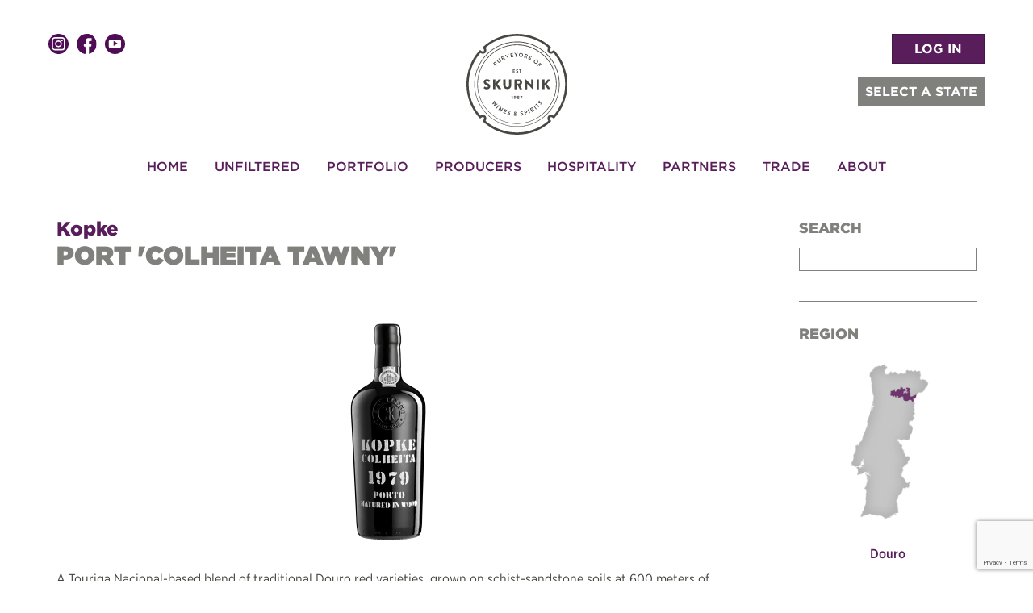

--- FILE ---
content_type: text/html; charset=UTF-8
request_url: https://www.skurnik.com/sku/port-colheita-tawny-kopke/
body_size: 83221
content:
<!DOCTYPE html>
<!--[if IE 7]>
<html class="ie ie7" lang="en-US">
<![endif]-->
<!--[if IE 8]>
<html class="ie ie8" lang="en-US">
<![endif]-->
<!--[if !(IE 7) & !(IE 8)]><!-->
<html lang="en-US">
<!--<![endif]-->

<head>
    <!-- Google Tag Manager -->
    <script>
        (function(w, d, s, l, i) {
            w[l] = w[l] || [];
            w[l].push({
                'gtm.start': new Date().getTime(),
                event: 'gtm.js'
            });
            var f = d.getElementsByTagName(s)[0],
                j = d.createElement(s),
                dl = l != 'dataLayer' ? '&l=' + l : '';
            j.async = true;
            j.src =
                'https://www.googletagmanager.com/gtm.js?id=' + i + dl;
            f.parentNode.insertBefore(j, f);
        })(window, document, 'script', 'dataLayer', 'GTM-WGC3S3FF');
    </script>
    <!-- End Google Tag Manager -->
    <meta charset="UTF-8">
    <meta name="viewport" content="width=device-width">
    <title>Port &#039;Colheita Tawny&#039;, Kopke - Skurnik Wines &amp; Spirits </title>
    <link rel="icon" type="image/png" href="/favicon.png" />
    <link rel="profile" href="//gmpg.org/xfn/11">
    <link rel="pingback" href="https://www.skurnik.com/xmlrpc.php">
    <!--[if lt IE 9]>
	<script src="https://www.skurnik.com/wp-content/themes/skurnik-twentytwentytwo/js/html5.js"></script>
	<![endif]-->

    
<meta name='robots' content='index, follow, max-image-preview:large, max-snippet:-1, max-video-preview:-1' />

	<!-- This site is optimized with the Yoast SEO Premium plugin v23.8 (Yoast SEO v23.8) - https://yoast.com/wordpress/plugins/seo/ -->
	<link rel="canonical" href="https://www.skurnik.com/sku/port-colheita-tawny-kopke/" />
	<meta property="og:locale" content="en_US" />
	<meta property="og:type" content="article" />
	<meta property="og:title" content="Port &#039;Colheita Tawny&#039;, Kopke" />
	<meta property="og:description" content="A Touriga Nacional-based blend of traditional Douro red varieties, grown on schist-sandstone soils at 600 meters of elevation • Tawny Port is aged oxidatively in barrel and typically a blend multiple vintages together to achieve the desired age character • Colheitas, on the other hand, are tawny wines made from a single harvest •  Kopke ages their ... Read More" />
	<meta property="og:url" content="https://www.skurnik.com/sku/port-colheita-tawny-kopke/" />
	<meta property="og:site_name" content="Skurnik Wines &amp; Spirits" />
	<meta property="article:publisher" content="https://www.facebook.com/skurnikwines/" />
	<meta property="article:modified_time" content="2025-07-07T16:45:46+00:00" />
	<meta property="og:image" content="https://www.skurnik.com/wp-content/uploads/1979/07/port-colheita-tawny-kopke-26.webp" />
	<meta property="og:image:width" content="127" />
	<meta property="og:image:height" content="312" />
	<meta property="og:image:type" content="image/webp" />
	<meta name="twitter:card" content="summary_large_image" />
	<script type="application/ld+json" class="yoast-schema-graph">{"@context":"https://schema.org","@graph":[{"@type":"WebPage","@id":"https://www.skurnik.com/sku/port-colheita-tawny-kopke/","url":"https://www.skurnik.com/sku/port-colheita-tawny-kopke/","name":"Port 'Colheita Tawny', Kopke - Skurnik Wines &amp; Spirits","isPartOf":{"@id":"https://www.skurnik.com/#website"},"primaryImageOfPage":{"@id":"https://www.skurnik.com/sku/port-colheita-tawny-kopke/#primaryimage"},"image":{"@id":"https://www.skurnik.com/sku/port-colheita-tawny-kopke/#primaryimage"},"thumbnailUrl":"https://www.skurnik.com/wp-content/uploads/1979/07/port-colheita-tawny-kopke-26.webp","datePublished":"1979-07-07T07:07:07+00:00","dateModified":"2025-07-07T16:45:46+00:00","breadcrumb":{"@id":"https://www.skurnik.com/sku/port-colheita-tawny-kopke/#breadcrumb"},"inLanguage":"en-US","potentialAction":[{"@type":"ReadAction","target":["https://www.skurnik.com/sku/port-colheita-tawny-kopke/"]}]},{"@type":"ImageObject","inLanguage":"en-US","@id":"https://www.skurnik.com/sku/port-colheita-tawny-kopke/#primaryimage","url":"https://www.skurnik.com/wp-content/uploads/1979/07/port-colheita-tawny-kopke-26.webp","contentUrl":"https://www.skurnik.com/wp-content/uploads/1979/07/port-colheita-tawny-kopke-26.webp","width":127,"height":312,"caption":"Port 'Colheita Tawny', Kopke 15"},{"@type":"BreadcrumbList","@id":"https://www.skurnik.com/sku/port-colheita-tawny-kopke/#breadcrumb","itemListElement":[{"@type":"ListItem","position":1,"name":"Home","item":"https://www.skurnik.com/"},{"@type":"ListItem","position":2,"name":"SKUs","item":"https://www.skurnik.com/sku/"},{"@type":"ListItem","position":3,"name":"Port 'Colheita Tawny'"}]},{"@type":"WebSite","@id":"https://www.skurnik.com/#website","url":"https://www.skurnik.com/","name":"Skurnik Wines","description":"Skurnik Wines &amp; Spirits","publisher":{"@id":"https://www.skurnik.com/#organization"},"potentialAction":[{"@type":"SearchAction","target":{"@type":"EntryPoint","urlTemplate":"https://www.skurnik.com/?s={search_term_string}"},"query-input":{"@type":"PropertyValueSpecification","valueRequired":true,"valueName":"search_term_string"}}],"inLanguage":"en-US"},{"@type":"Organization","@id":"https://www.skurnik.com/#organization","name":"Skurnik Wines","url":"https://www.skurnik.com/","logo":{"@type":"ImageObject","inLanguage":"en-US","@id":"https://www.skurnik.com/#/schema/logo/image/","url":"https://www.skurnik.com/wp-content/uploads/2020/02/skurnik_copper_foil.png","contentUrl":"https://www.skurnik.com/wp-content/uploads/2020/02/skurnik_copper_foil.png","width":150,"height":150,"caption":"Skurnik Wines"},"image":{"@id":"https://www.skurnik.com/#/schema/logo/image/"},"sameAs":["https://www.facebook.com/skurnikwines/","https://www.instagram.com/skurnikwines/"]}]}</script>
	<!-- / Yoast SEO Premium plugin. -->


<script type="text/javascript">
/* <![CDATA[ */
window._wpemojiSettings = {"baseUrl":"https:\/\/s.w.org\/images\/core\/emoji\/15.0.3\/72x72\/","ext":".png","svgUrl":"https:\/\/s.w.org\/images\/core\/emoji\/15.0.3\/svg\/","svgExt":".svg","source":{"concatemoji":"https:\/\/www.skurnik.com\/wp-includes\/js\/wp-emoji-release.min.js?ver=6.7"}};
/*! This file is auto-generated */
!function(i,n){var o,s,e;function c(e){try{var t={supportTests:e,timestamp:(new Date).valueOf()};sessionStorage.setItem(o,JSON.stringify(t))}catch(e){}}function p(e,t,n){e.clearRect(0,0,e.canvas.width,e.canvas.height),e.fillText(t,0,0);var t=new Uint32Array(e.getImageData(0,0,e.canvas.width,e.canvas.height).data),r=(e.clearRect(0,0,e.canvas.width,e.canvas.height),e.fillText(n,0,0),new Uint32Array(e.getImageData(0,0,e.canvas.width,e.canvas.height).data));return t.every(function(e,t){return e===r[t]})}function u(e,t,n){switch(t){case"flag":return n(e,"\ud83c\udff3\ufe0f\u200d\u26a7\ufe0f","\ud83c\udff3\ufe0f\u200b\u26a7\ufe0f")?!1:!n(e,"\ud83c\uddfa\ud83c\uddf3","\ud83c\uddfa\u200b\ud83c\uddf3")&&!n(e,"\ud83c\udff4\udb40\udc67\udb40\udc62\udb40\udc65\udb40\udc6e\udb40\udc67\udb40\udc7f","\ud83c\udff4\u200b\udb40\udc67\u200b\udb40\udc62\u200b\udb40\udc65\u200b\udb40\udc6e\u200b\udb40\udc67\u200b\udb40\udc7f");case"emoji":return!n(e,"\ud83d\udc26\u200d\u2b1b","\ud83d\udc26\u200b\u2b1b")}return!1}function f(e,t,n){var r="undefined"!=typeof WorkerGlobalScope&&self instanceof WorkerGlobalScope?new OffscreenCanvas(300,150):i.createElement("canvas"),a=r.getContext("2d",{willReadFrequently:!0}),o=(a.textBaseline="top",a.font="600 32px Arial",{});return e.forEach(function(e){o[e]=t(a,e,n)}),o}function t(e){var t=i.createElement("script");t.src=e,t.defer=!0,i.head.appendChild(t)}"undefined"!=typeof Promise&&(o="wpEmojiSettingsSupports",s=["flag","emoji"],n.supports={everything:!0,everythingExceptFlag:!0},e=new Promise(function(e){i.addEventListener("DOMContentLoaded",e,{once:!0})}),new Promise(function(t){var n=function(){try{var e=JSON.parse(sessionStorage.getItem(o));if("object"==typeof e&&"number"==typeof e.timestamp&&(new Date).valueOf()<e.timestamp+604800&&"object"==typeof e.supportTests)return e.supportTests}catch(e){}return null}();if(!n){if("undefined"!=typeof Worker&&"undefined"!=typeof OffscreenCanvas&&"undefined"!=typeof URL&&URL.createObjectURL&&"undefined"!=typeof Blob)try{var e="postMessage("+f.toString()+"("+[JSON.stringify(s),u.toString(),p.toString()].join(",")+"));",r=new Blob([e],{type:"text/javascript"}),a=new Worker(URL.createObjectURL(r),{name:"wpTestEmojiSupports"});return void(a.onmessage=function(e){c(n=e.data),a.terminate(),t(n)})}catch(e){}c(n=f(s,u,p))}t(n)}).then(function(e){for(var t in e)n.supports[t]=e[t],n.supports.everything=n.supports.everything&&n.supports[t],"flag"!==t&&(n.supports.everythingExceptFlag=n.supports.everythingExceptFlag&&n.supports[t]);n.supports.everythingExceptFlag=n.supports.everythingExceptFlag&&!n.supports.flag,n.DOMReady=!1,n.readyCallback=function(){n.DOMReady=!0}}).then(function(){return e}).then(function(){var e;n.supports.everything||(n.readyCallback(),(e=n.source||{}).concatemoji?t(e.concatemoji):e.wpemoji&&e.twemoji&&(t(e.twemoji),t(e.wpemoji)))}))}((window,document),window._wpemojiSettings);
/* ]]> */
</script>
		
	<link rel='stylesheet' id='sbi_styles-css' href='https://www.skurnik.com/wp-content/plugins/instagram-feed/css/sbi-styles.min.css?ver=6.10.0' type='text/css' media='all' />
<style id='wp-emoji-styles-inline-css' type='text/css'>

	img.wp-smiley, img.emoji {
		display: inline !important;
		border: none !important;
		box-shadow: none !important;
		height: 1em !important;
		width: 1em !important;
		margin: 0 0.07em !important;
		vertical-align: -0.1em !important;
		background: none !important;
		padding: 0 !important;
	}
</style>
<link rel='stylesheet' id='wp-block-library-css' href='https://www.skurnik.com/wp-includes/css/dist/block-library/style.min.css?ver=6.7' type='text/css' media='all' />
<style id='powerpress-player-block-style-inline-css' type='text/css'>


</style>
<style id='classic-theme-styles-inline-css' type='text/css'>
/*! This file is auto-generated */
.wp-block-button__link{color:#fff;background-color:#32373c;border-radius:9999px;box-shadow:none;text-decoration:none;padding:calc(.667em + 2px) calc(1.333em + 2px);font-size:1.125em}.wp-block-file__button{background:#32373c;color:#fff;text-decoration:none}
</style>
<style id='global-styles-inline-css' type='text/css'>
:root{--wp--preset--aspect-ratio--square: 1;--wp--preset--aspect-ratio--4-3: 4/3;--wp--preset--aspect-ratio--3-4: 3/4;--wp--preset--aspect-ratio--3-2: 3/2;--wp--preset--aspect-ratio--2-3: 2/3;--wp--preset--aspect-ratio--16-9: 16/9;--wp--preset--aspect-ratio--9-16: 9/16;--wp--preset--color--black: #000000;--wp--preset--color--cyan-bluish-gray: #abb8c3;--wp--preset--color--white: #ffffff;--wp--preset--color--pale-pink: #f78da7;--wp--preset--color--vivid-red: #cf2e2e;--wp--preset--color--luminous-vivid-orange: #ff6900;--wp--preset--color--luminous-vivid-amber: #fcb900;--wp--preset--color--light-green-cyan: #7bdcb5;--wp--preset--color--vivid-green-cyan: #00d084;--wp--preset--color--pale-cyan-blue: #8ed1fc;--wp--preset--color--vivid-cyan-blue: #0693e3;--wp--preset--color--vivid-purple: #9b51e0;--wp--preset--gradient--vivid-cyan-blue-to-vivid-purple: linear-gradient(135deg,rgba(6,147,227,1) 0%,rgb(155,81,224) 100%);--wp--preset--gradient--light-green-cyan-to-vivid-green-cyan: linear-gradient(135deg,rgb(122,220,180) 0%,rgb(0,208,130) 100%);--wp--preset--gradient--luminous-vivid-amber-to-luminous-vivid-orange: linear-gradient(135deg,rgba(252,185,0,1) 0%,rgba(255,105,0,1) 100%);--wp--preset--gradient--luminous-vivid-orange-to-vivid-red: linear-gradient(135deg,rgba(255,105,0,1) 0%,rgb(207,46,46) 100%);--wp--preset--gradient--very-light-gray-to-cyan-bluish-gray: linear-gradient(135deg,rgb(238,238,238) 0%,rgb(169,184,195) 100%);--wp--preset--gradient--cool-to-warm-spectrum: linear-gradient(135deg,rgb(74,234,220) 0%,rgb(151,120,209) 20%,rgb(207,42,186) 40%,rgb(238,44,130) 60%,rgb(251,105,98) 80%,rgb(254,248,76) 100%);--wp--preset--gradient--blush-light-purple: linear-gradient(135deg,rgb(255,206,236) 0%,rgb(152,150,240) 100%);--wp--preset--gradient--blush-bordeaux: linear-gradient(135deg,rgb(254,205,165) 0%,rgb(254,45,45) 50%,rgb(107,0,62) 100%);--wp--preset--gradient--luminous-dusk: linear-gradient(135deg,rgb(255,203,112) 0%,rgb(199,81,192) 50%,rgb(65,88,208) 100%);--wp--preset--gradient--pale-ocean: linear-gradient(135deg,rgb(255,245,203) 0%,rgb(182,227,212) 50%,rgb(51,167,181) 100%);--wp--preset--gradient--electric-grass: linear-gradient(135deg,rgb(202,248,128) 0%,rgb(113,206,126) 100%);--wp--preset--gradient--midnight: linear-gradient(135deg,rgb(2,3,129) 0%,rgb(40,116,252) 100%);--wp--preset--font-size--small: 13px;--wp--preset--font-size--medium: 20px;--wp--preset--font-size--large: 36px;--wp--preset--font-size--x-large: 42px;--wp--preset--spacing--20: 0.44rem;--wp--preset--spacing--30: 0.67rem;--wp--preset--spacing--40: 1rem;--wp--preset--spacing--50: 1.5rem;--wp--preset--spacing--60: 2.25rem;--wp--preset--spacing--70: 3.38rem;--wp--preset--spacing--80: 5.06rem;--wp--preset--shadow--natural: 6px 6px 9px rgba(0, 0, 0, 0.2);--wp--preset--shadow--deep: 12px 12px 50px rgba(0, 0, 0, 0.4);--wp--preset--shadow--sharp: 6px 6px 0px rgba(0, 0, 0, 0.2);--wp--preset--shadow--outlined: 6px 6px 0px -3px rgba(255, 255, 255, 1), 6px 6px rgba(0, 0, 0, 1);--wp--preset--shadow--crisp: 6px 6px 0px rgba(0, 0, 0, 1);}:where(.is-layout-flex){gap: 0.5em;}:where(.is-layout-grid){gap: 0.5em;}body .is-layout-flex{display: flex;}.is-layout-flex{flex-wrap: wrap;align-items: center;}.is-layout-flex > :is(*, div){margin: 0;}body .is-layout-grid{display: grid;}.is-layout-grid > :is(*, div){margin: 0;}:where(.wp-block-columns.is-layout-flex){gap: 2em;}:where(.wp-block-columns.is-layout-grid){gap: 2em;}:where(.wp-block-post-template.is-layout-flex){gap: 1.25em;}:where(.wp-block-post-template.is-layout-grid){gap: 1.25em;}.has-black-color{color: var(--wp--preset--color--black) !important;}.has-cyan-bluish-gray-color{color: var(--wp--preset--color--cyan-bluish-gray) !important;}.has-white-color{color: var(--wp--preset--color--white) !important;}.has-pale-pink-color{color: var(--wp--preset--color--pale-pink) !important;}.has-vivid-red-color{color: var(--wp--preset--color--vivid-red) !important;}.has-luminous-vivid-orange-color{color: var(--wp--preset--color--luminous-vivid-orange) !important;}.has-luminous-vivid-amber-color{color: var(--wp--preset--color--luminous-vivid-amber) !important;}.has-light-green-cyan-color{color: var(--wp--preset--color--light-green-cyan) !important;}.has-vivid-green-cyan-color{color: var(--wp--preset--color--vivid-green-cyan) !important;}.has-pale-cyan-blue-color{color: var(--wp--preset--color--pale-cyan-blue) !important;}.has-vivid-cyan-blue-color{color: var(--wp--preset--color--vivid-cyan-blue) !important;}.has-vivid-purple-color{color: var(--wp--preset--color--vivid-purple) !important;}.has-black-background-color{background-color: var(--wp--preset--color--black) !important;}.has-cyan-bluish-gray-background-color{background-color: var(--wp--preset--color--cyan-bluish-gray) !important;}.has-white-background-color{background-color: var(--wp--preset--color--white) !important;}.has-pale-pink-background-color{background-color: var(--wp--preset--color--pale-pink) !important;}.has-vivid-red-background-color{background-color: var(--wp--preset--color--vivid-red) !important;}.has-luminous-vivid-orange-background-color{background-color: var(--wp--preset--color--luminous-vivid-orange) !important;}.has-luminous-vivid-amber-background-color{background-color: var(--wp--preset--color--luminous-vivid-amber) !important;}.has-light-green-cyan-background-color{background-color: var(--wp--preset--color--light-green-cyan) !important;}.has-vivid-green-cyan-background-color{background-color: var(--wp--preset--color--vivid-green-cyan) !important;}.has-pale-cyan-blue-background-color{background-color: var(--wp--preset--color--pale-cyan-blue) !important;}.has-vivid-cyan-blue-background-color{background-color: var(--wp--preset--color--vivid-cyan-blue) !important;}.has-vivid-purple-background-color{background-color: var(--wp--preset--color--vivid-purple) !important;}.has-black-border-color{border-color: var(--wp--preset--color--black) !important;}.has-cyan-bluish-gray-border-color{border-color: var(--wp--preset--color--cyan-bluish-gray) !important;}.has-white-border-color{border-color: var(--wp--preset--color--white) !important;}.has-pale-pink-border-color{border-color: var(--wp--preset--color--pale-pink) !important;}.has-vivid-red-border-color{border-color: var(--wp--preset--color--vivid-red) !important;}.has-luminous-vivid-orange-border-color{border-color: var(--wp--preset--color--luminous-vivid-orange) !important;}.has-luminous-vivid-amber-border-color{border-color: var(--wp--preset--color--luminous-vivid-amber) !important;}.has-light-green-cyan-border-color{border-color: var(--wp--preset--color--light-green-cyan) !important;}.has-vivid-green-cyan-border-color{border-color: var(--wp--preset--color--vivid-green-cyan) !important;}.has-pale-cyan-blue-border-color{border-color: var(--wp--preset--color--pale-cyan-blue) !important;}.has-vivid-cyan-blue-border-color{border-color: var(--wp--preset--color--vivid-cyan-blue) !important;}.has-vivid-purple-border-color{border-color: var(--wp--preset--color--vivid-purple) !important;}.has-vivid-cyan-blue-to-vivid-purple-gradient-background{background: var(--wp--preset--gradient--vivid-cyan-blue-to-vivid-purple) !important;}.has-light-green-cyan-to-vivid-green-cyan-gradient-background{background: var(--wp--preset--gradient--light-green-cyan-to-vivid-green-cyan) !important;}.has-luminous-vivid-amber-to-luminous-vivid-orange-gradient-background{background: var(--wp--preset--gradient--luminous-vivid-amber-to-luminous-vivid-orange) !important;}.has-luminous-vivid-orange-to-vivid-red-gradient-background{background: var(--wp--preset--gradient--luminous-vivid-orange-to-vivid-red) !important;}.has-very-light-gray-to-cyan-bluish-gray-gradient-background{background: var(--wp--preset--gradient--very-light-gray-to-cyan-bluish-gray) !important;}.has-cool-to-warm-spectrum-gradient-background{background: var(--wp--preset--gradient--cool-to-warm-spectrum) !important;}.has-blush-light-purple-gradient-background{background: var(--wp--preset--gradient--blush-light-purple) !important;}.has-blush-bordeaux-gradient-background{background: var(--wp--preset--gradient--blush-bordeaux) !important;}.has-luminous-dusk-gradient-background{background: var(--wp--preset--gradient--luminous-dusk) !important;}.has-pale-ocean-gradient-background{background: var(--wp--preset--gradient--pale-ocean) !important;}.has-electric-grass-gradient-background{background: var(--wp--preset--gradient--electric-grass) !important;}.has-midnight-gradient-background{background: var(--wp--preset--gradient--midnight) !important;}.has-small-font-size{font-size: var(--wp--preset--font-size--small) !important;}.has-medium-font-size{font-size: var(--wp--preset--font-size--medium) !important;}.has-large-font-size{font-size: var(--wp--preset--font-size--large) !important;}.has-x-large-font-size{font-size: var(--wp--preset--font-size--x-large) !important;}
:where(.wp-block-post-template.is-layout-flex){gap: 1.25em;}:where(.wp-block-post-template.is-layout-grid){gap: 1.25em;}
:where(.wp-block-columns.is-layout-flex){gap: 2em;}:where(.wp-block-columns.is-layout-grid){gap: 2em;}
:root :where(.wp-block-pullquote){font-size: 1.5em;line-height: 1.6;}
</style>
<link rel='stylesheet' id='wp-lightbox-2.min.css-css' href='https://www.skurnik.com/wp-content/plugins/wp-lightbox-2/styles/lightbox.min.css?ver=1.3.4' type='text/css' media='all' />
<link rel='stylesheet' id='twentyfourteen-style-css' href='https://www.skurnik.com/wp-content/themes/skurnik-twentytwentytwo/style.css?ver=6.7' type='text/css' media='all' />
<link rel='stylesheet' id='twentyfourteen-genericons-css' href='https://www.skurnik.com/wp-content/themes/skurnik-twentytwentytwo/genericons/genericons.css?ver=6.7' type='text/css' media='all' />
<link rel='stylesheet' id='slick-css-css' href='https://www.skurnik.com/wp-content/themes/skurnik-twentytwentytwo/inc/slick-1.6.0/slick/slick.css?ver=6.7' type='text/css' media='all' />
<link rel='stylesheet' id='wp-members-css' href='https://www.skurnik.com/wp-content/plugins/wp-members/assets/css/forms/generic-no-float.min.css?ver=3.4.9.7' type='text/css' media='all' />
<link rel='stylesheet' id='searchwp-forms-css' href='https://www.skurnik.com/wp-content/plugins/searchwp/assets/css/frontend/search-forms.css?ver=4.3.17' type='text/css' media='all' />
<link rel='stylesheet' id='colorbox-css' href='https://www.skurnik.com/wp-content/plugins/lightbox-gallery/colorbox/example1/colorbox.css?ver=6.7' type='text/css' media='all' />
<link rel='stylesheet' id='wp-paginate-css' href='https://www.skurnik.com/wp-content/plugins/wp-paginate/css/wp-paginate.css?ver=2.2.2' type='text/css' media='screen' />
<script type="text/javascript" src="https://www.skurnik.com/wp-includes/js/jquery/jquery.min.js?ver=3.7.1" id="jquery-core-js"></script>
<script type="text/javascript" src="https://www.skurnik.com/wp-includes/js/jquery/jquery-migrate.min.js?ver=3.4.1" id="jquery-migrate-js"></script>
<script type="text/javascript" src="https://www.skurnik.com/wp-content/themes/skurnik-twentytwentytwo/inc/slick-1.6.0/slick/slick.min.js?ver=1.6.0" id="slick-js-js"></script>
<script type="text/javascript" src="https://www.skurnik.com/wp-content/themes/skurnik-twentytwentytwo/inc/bootstrap/js/bootstrap.min.js?ver=6.7" id="bootstrap-js"></script>
<script type="text/javascript" src="https://www.skurnik.com/wp-content/themes/skurnik-twentytwentytwo/inc/jquery-match-height-master/dist/jquery.matchHeight-min.js?ver=0.7.0" id="matchHeight-js-js"></script>
<script type="text/javascript" src="https://www.skurnik.com/wp-content/themes/skurnik-twentytwentytwo/js/jquery.autocomplete.min.js?ver=6.7" id="jquery-autocomplete-js"></script>
<script type="text/javascript" src="https://www.skurnik.com/wp-content/themes/skurnik-twentytwentytwo/js/cycle2/jquery.cycle2.min.js?ver=6.7" id="cycle2-slideshow-js"></script>
<script type="text/javascript" src="https://www.skurnik.com/wp-content/themes/skurnik-twentytwentytwo/js/cycle2/jquery.cycle2.swipe.min.js?ver=6.7" id="cycle2-swipe-js"></script>
<script type="text/javascript" src="https://www.skurnik.com/wp-content/themes/skurnik-twentytwentytwo/js/cycle2/jquery.cycle2.center.js?ver=6.7" id="cycle2-center-js"></script>
<script type="text/javascript" src="https://www.skurnik.com/wp-content/themes/skurnik-twentytwentytwo/js/modernizer.js?ver=6.7" id="modernizer-js"></script>
<script type="text/javascript" src="https://www.skurnik.com/wp-content/themes/skurnik-twentytwentytwo/js/vmap/dist/jquery.vmap.js?ver=6.7" id="jquery-vmap-js"></script>
<script type="text/javascript" src="https://www.skurnik.com/wp-content/themes/skurnik-twentytwentytwo/js/vmap/dist/maps/jquery.vmap.usa.js?ver=6.7" id="jquery-vmap-usa-js"></script>
<script type="text/javascript" src="https://www.skurnik.com/wp-content/themes/skurnik-twentytwentytwo/js/region-support.js?ver=6.7" id="skurnik-region-support-js"></script>
<link rel="https://api.w.org/" href="https://www.skurnik.com/wp-json/" /><link rel="EditURI" type="application/rsd+xml" title="RSD" href="https://www.skurnik.com/xmlrpc.php?rsd" />
<link rel="alternate" title="oEmbed (JSON)" type="application/json+oembed" href="https://www.skurnik.com/wp-json/oembed/1.0/embed?url=https%3A%2F%2Fwww.skurnik.com%2Fsku%2Fport-colheita-tawny-kopke%2F" />
<link rel="alternate" title="oEmbed (XML)" type="text/xml+oembed" href="https://www.skurnik.com/wp-json/oembed/1.0/embed?url=https%3A%2F%2Fwww.skurnik.com%2Fsku%2Fport-colheita-tawny-kopke%2F&#038;format=xml" />
            <script type="text/javascript"><!--
                                function powerpress_pinw(pinw_url){window.open(pinw_url, 'PowerPressPlayer','toolbar=0,status=0,resizable=1,width=460,height=320');	return false;}
                //-->
            </script>
                <meta name="google-site-verification" content="NaBlr4A2RmUmuObOiyRhwPm_k_1AGCoKl2OxuiCrbNM" />


    <style>
        .dropdown-menu>.active>a {
            color: #333;
            background-color: #fff;

        }

        .gform_wrapper .gfield_required .gfield_required_custom,
        .gform_wrapper .gfield_required .gfield_required_text {
            text-transform: none !important;
        }

        .site-footer .menu-item-304034 {
            display: none;
        }

        #input_23_6_2_cardinfo_left legend {
            font-size: 16px;
            text-transform: capitalize;
        }

        .gchoice label {
            font-weight: 400;
        }

        #wpmem_login input[type='checkbox'],
        #wpmem_reg input[type='checkbox'] {
            min-width: auto
        }
    </style>
    <link rel="stylesheet" href="https://cdnjs.cloudflare.com/ajax/libs/font-awesome/5.8.2/css/all.min.css" integrity="sha512-rqQltXRuHxtPWhktpAZxLHUVJ3Eombn3hvk9PHjV/N5DMUYnzKPC1i3ub0mEXgFzsaZNeJcoE0YHq0j/GFsdGg==" crossorigin="anonymous" referrerpolicy="no-referrer" />
</head>

<body class="sku-template-default single single-sku postid-331869 sku-port-colheita-tawny-kopke group-blog masthead-fixed full-width footer-widgets singular">
    <!-- Google Tag Manager (noscript) -->
    <noscript><iframe src="https://www.googletagmanager.com/ns.html?id=GTM-WGC3S3FF"
            height="0" width="0" style="display:none;visibility:hidden"></iframe></noscript>
    <!-- End Google Tag Manager (noscript) -->
    <header id="masthead" class="site-header" role="banner">

        <div class="header-main container">
            <div class="row" style="text-align:center;padding-top:10px;position:relative;">

                <div class="md-nopad lg-nopad col-xs-12" style="position:relative;">
                    <a href="https://www.skurnik.com/" rel="home">
                        <img class="center-block sk-logo" src="https://www.skurnik.com/wp-content/themes/skurnik-twentytwentytwo/images/logo.svg" width="125" alt="Skurnik Logo">
                    </a>

                    <div class="header_social">
                        <div class="social_icons"><a href="https://instagram.com/skurnikwines" target="_blank"><img src="https://www.skurnik.com/wp-content/themes/skurnik-twentytwentytwo/images/social-instagram.svg" alt="instagram"/></a><a href="https://www.facebook.com/pages/Michael-Skurnik-Wines/38457894460" target="_blank"><img src="https://www.skurnik.com/wp-content/themes/skurnik-twentytwentytwo/images/social-facebook.svg" alt="facebook"/></a><a href="https://www.youtube.com/c/SkurnikWinesNewYork" target="_blank"><img src="https://www.skurnik.com/wp-content/themes/skurnik-twentytwentytwo/images/social-youtube.svg" alt="Youtube"/></a></div>                    </div>
                    <div class="header_burger">
                        <button class="hamburger hamburger--3dxy navbar-toggler toggler-example" type="button" data-toggle="collapse" data-target="#main-nav" aria-controls="main-nav" aria-expanded="false" aria-label="Toggle navigation">
                            <span class="hamburger-box">
                                <span class="hamburger-inner"></span>
                            </span>
                        </button>
                    </div>

                    
                        <div class="header_right">
                            <div class="header_login">
                                <a href="/trade-resources/" class="btn btn-primary">LOG IN</a>                            </div>


                            <div class="header_region_selection hidden-xs">

                                <div class="header_region_trigger btn">
                                    SELECT A STATE <span class="glyphicon glyphicon-triangle-bottom"></span></i>                                </div>
                                <div class="header_region_opts">
                                    <ul>
                                        <li class="reg_opt" data-region-choice="swny" data-region-type="State">New York</li><li class="reg_opt" data-region-choice="swnj" data-region-type="State">New Jersey</li><li class="reg_opt" data-region-choice="swct" data-region-type="State">Connecticut</li><li class="reg_opt" data-region-choice="swri" data-region-type="State">Rhode Island</li><li class="reg_opt" data-region-choice="swpa" data-region-type="State">Pennsylvania</li><li class="reg_opt" data-region-choice="swoh" data-region-type="State">Ohio</li><li class="reg_opt" data-region-choice="swky" data-region-type="State">Kentucky</li><li class="reg_opt" data-region-choice="swin" data-region-type="State">Indiana</li><li class="reg_opt" data-region-choice="swca" data-region-type="State">California</li><li class="reg_opt" data-region-choice="SWN" data-region-type="Region">National Portfolio </li>                                    </ul>
                                </div>
                            </div>
                        </div>
                                    </div>
            </div>
            <nav id="primary-navigation" class="site-navigation primary-navigation row" role="navigation">
                <div class="md-nopad lg-nopad col-xs-12">

                    <a class="screen-reader-text skip-link" href="#content">Skip to content</a>
                    
                    <div id="main-nav" class="navbar-collapse"><ul id="menu-main-navigation" class="navbar-nav"><li itemscope="itemscope" itemtype="https://www.schema.org/SiteNavigationElement" id="menu-item-20" class="menu-item menu-item-type-custom menu-item-object-custom menu-item-20 nav-item"><a title="Home" href="/" class="nav-link">Home</a></li>
<li itemscope="itemscope" itemtype="https://www.schema.org/SiteNavigationElement" id="menu-item-27" class="menu-item menu-item-type-post_type menu-item-object-page current_page_parent menu-item-has-children dropdown menu-item-27 nav-item"><a title="Unfiltered" href="https://www.skurnik.com/skurnik-unfiltered/" aria-haspopup="true" aria-expanded="false" class="dropdown-toggle nav-link" id="menu-item-dropdown-27">Unfiltered</a>
<ul class="dropdown-menu" aria-labelledby="menu-item-dropdown-27" role="menu">
	<li itemscope="itemscope" itemtype="https://www.schema.org/SiteNavigationElement" id="menu-item-363272" class="hidden-xs hidden-sm menu-item menu-item-type-taxonomy menu-item-object-category menu-item-363272 nav-item"><a title="Events" href="https://www.skurnik.com/category/event/" class="dropdown-item">Events</a></li>
	<li itemscope="itemscope" itemtype="https://www.schema.org/SiteNavigationElement" id="menu-item-363275" class="hidden-xs hidden-sm menu-item menu-item-type-taxonomy menu-item-object-category menu-item-363275 nav-item"><a title="Interviews" href="https://www.skurnik.com/category/interviews/" class="dropdown-item">Interviews</a></li>
	<li itemscope="itemscope" itemtype="https://www.schema.org/SiteNavigationElement" id="menu-item-363274" class="hidden-xs hidden-sm menu-item menu-item-type-taxonomy menu-item-object-category menu-item-363274 nav-item"><a title="Germany" href="https://www.skurnik.com/category/germany/" class="dropdown-item">Germany</a></li>
	<li itemscope="itemscope" itemtype="https://www.schema.org/SiteNavigationElement" id="menu-item-363273" class="hidden-xs hidden-sm menu-item menu-item-type-taxonomy menu-item-object-category menu-item-363273 nav-item"><a title="France" href="https://www.skurnik.com/category/france/" class="dropdown-item">France</a></li>
	<li itemscope="itemscope" itemtype="https://www.schema.org/SiteNavigationElement" id="menu-item-363277" class="hidden-xs hidden-sm menu-item menu-item-type-taxonomy menu-item-object-category menu-item-363277 nav-item"><a title="USA" href="https://www.skurnik.com/category/usa/" class="dropdown-item">USA</a></li>
	<li itemscope="itemscope" itemtype="https://www.schema.org/SiteNavigationElement" id="menu-item-363276" class="hidden-xs hidden-sm menu-item menu-item-type-taxonomy menu-item-object-category menu-item-363276 nav-item"><a title="Spirits" href="https://www.skurnik.com/category/spirits/" class="dropdown-item">Spirits</a></li>
</ul>
</li>
<li itemscope="itemscope" itemtype="https://www.schema.org/SiteNavigationElement" id="menu-item-358517" class="menu-item menu-item-type-post_type menu-item-object-page menu-item-has-children dropdown menu-item-358517 nav-item"><a title="Portfolio" href="https://www.skurnik.com/trending/" aria-haspopup="true" aria-expanded="false" class="dropdown-toggle nav-link" id="menu-item-dropdown-358517">Portfolio</a>
<ul class="dropdown-menu" aria-labelledby="menu-item-dropdown-358517" role="menu">
	<li itemscope="itemscope" itemtype="https://www.schema.org/SiteNavigationElement" id="menu-item-357985" class="hidden-xs hidden-sm menu-item menu-item-type-post_type menu-item-object-page menu-item-357985 nav-item"><a title="Trending" href="https://www.skurnik.com/trending/" class="dropdown-item">Trending</a></li>
	<li itemscope="itemscope" itemtype="https://www.schema.org/SiteNavigationElement" id="menu-item-358580" class="hidden-xs hidden-sm menu-item menu-item-type-post_type menu-item-object-page menu-item-358580 nav-item"><a title="Wines" href="https://www.skurnik.com/portfolio-wine/" class="dropdown-item">Wines</a></li>
	<li itemscope="itemscope" itemtype="https://www.schema.org/SiteNavigationElement" id="menu-item-24" class="hidden-xs hidden-sm menu-item menu-item-type-post_type menu-item-object-page menu-item-24 nav-item"><a title="Spirits" href="https://www.skurnik.com/our-spirits/" class="dropdown-item">Spirits</a></li>
	<li itemscope="itemscope" itemtype="https://www.schema.org/SiteNavigationElement" id="menu-item-357984" class="hidden-xs hidden-sm menu-item menu-item-type-post_type menu-item-object-page menu-item-357984 nav-item"><a title="Sake" href="https://www.skurnik.com/portfolio-sake/" class="dropdown-item">Sake</a></li>
	<li itemscope="itemscope" itemtype="https://www.schema.org/SiteNavigationElement" id="menu-item-357983" class="hidden-xs hidden-sm menu-item menu-item-type-post_type menu-item-object-page menu-item-357983 nav-item"><a title="Cider" href="https://www.skurnik.com/portfolio-cider/" class="dropdown-item">Cider</a></li>
	<li itemscope="itemscope" itemtype="https://www.schema.org/SiteNavigationElement" id="menu-item-357982" class="hidden-xs hidden-sm menu-item menu-item-type-post_type menu-item-object-page menu-item-357982 nav-item"><a title="Specialty" href="https://www.skurnik.com/portfolio-specialty/" class="dropdown-item">Specialty</a></li>
</ul>
</li>
<li itemscope="itemscope" itemtype="https://www.schema.org/SiteNavigationElement" id="menu-item-23" class="menu-item menu-item-type-post_type menu-item-object-page menu-item-23 nav-item"><a title="Producers" href="https://www.skurnik.com/our-producers/" class="nav-link">Producers</a></li>
<li itemscope="itemscope" itemtype="https://www.schema.org/SiteNavigationElement" id="menu-item-395889" class="menu-item menu-item-type-post_type menu-item-object-page menu-item-has-children dropdown menu-item-395889 nav-item"><a title="Hospitality" href="https://www.skurnik.com/hospitality/" aria-haspopup="true" aria-expanded="false" class="dropdown-toggle nav-link" id="menu-item-dropdown-395889">Hospitality</a>
<ul class="dropdown-menu" aria-labelledby="menu-item-dropdown-395889" role="menu">
	<li itemscope="itemscope" itemtype="https://www.schema.org/SiteNavigationElement" id="menu-item-395886" class="menu-item menu-item-type-post_type menu-item-object-page menu-item-395886 nav-item"><a title="Non Alcoholic Wine" href="https://www.skurnik.com/hospitality-non-alcoholic-wine/" class="dropdown-item">Non Alcoholic Wine</a></li>
	<li itemscope="itemscope" itemtype="https://www.schema.org/SiteNavigationElement" id="menu-item-395887" class="menu-item menu-item-type-post_type menu-item-object-page menu-item-395887 nav-item"><a title="Non Alcoholic Spirits" href="https://www.skurnik.com/hospitality-non-alcoholic-spirits/" class="dropdown-item">Non Alcoholic Spirits</a></li>
	<li itemscope="itemscope" itemtype="https://www.schema.org/SiteNavigationElement" id="menu-item-395884" class="menu-item menu-item-type-post_type menu-item-object-page menu-item-395884 nav-item"><a title="Oil &amp; Vinegar" href="https://www.skurnik.com/hospitality-oil/" class="dropdown-item">Oil &#038; Vinegar</a></li>
	<li itemscope="itemscope" itemtype="https://www.schema.org/SiteNavigationElement" id="menu-item-395885" class="menu-item menu-item-type-post_type menu-item-object-page menu-item-395885 nav-item"><a title="Bitters" href="https://www.skurnik.com/hospitality-bitters/" class="dropdown-item">Bitters</a></li>
	<li itemscope="itemscope" itemtype="https://www.schema.org/SiteNavigationElement" id="menu-item-395890" class="menu-item menu-item-type-post_type menu-item-object-page menu-item-395890 nav-item"><a title="Syrups" href="https://www.skurnik.com/hospitality-syrups/" class="dropdown-item">Syrups</a></li>
	<li itemscope="itemscope" itemtype="https://www.schema.org/SiteNavigationElement" id="menu-item-395883" class="menu-item menu-item-type-post_type menu-item-object-page menu-item-395883 nav-item"><a title="Provisions" href="https://www.skurnik.com/hospitality-provisions/" class="dropdown-item">Provisions</a></li>
</ul>
</li>
<li itemscope="itemscope" itemtype="https://www.schema.org/SiteNavigationElement" id="menu-item-21" class="menu-item menu-item-type-post_type menu-item-object-page menu-item-21 nav-item"><a title="Import Partners" href="https://www.skurnik.com/import-partners/" class="nav-link">Import Partners</a></li>
<li itemscope="itemscope" itemtype="https://www.schema.org/SiteNavigationElement" id="menu-item-28" class="menu-item menu-item-type-post_type menu-item-object-page menu-item-28 nav-item"><a title="Trade Resources" href="https://www.skurnik.com/trade-resources/" class="nav-link">Trade Resources</a></li>
<li itemscope="itemscope" itemtype="https://www.schema.org/SiteNavigationElement" id="menu-item-304034" class="hidden-lg hidden-md hidden-sm menu-item menu-item-type-custom menu-item-object-custom menu-item-has-children dropdown menu-item-304034 nav-item"><a title="State Select" href="#" aria-haspopup="true" aria-expanded="false" class="dropdown-toggle nav-link" id="menu-item-dropdown-304034">State Select</a>
<ul class="dropdown-menu" aria-labelledby="menu-item-dropdown-304034" role="menu">
	<li itemscope="itemscope" itemtype="https://www.schema.org/SiteNavigationElement" id="menu-item-304035" class="hidden-lg hidden-md hidden-sm menu-item menu-item-type-custom menu-item-object-custom menu-item-304035 nav-item"><a title="New York" href="#" class="dropdown-item">New York</a></li>
	<li itemscope="itemscope" itemtype="https://www.schema.org/SiteNavigationElement" id="menu-item-304036" class="hidden-lg hidden-md hidden-sm menu-item menu-item-type-custom menu-item-object-custom menu-item-304036 nav-item"><a title="New Jersey" href="#" class="dropdown-item">New Jersey</a></li>
	<li itemscope="itemscope" itemtype="https://www.schema.org/SiteNavigationElement" id="menu-item-304037" class="hidden-lg hidden-md hidden-sm menu-item menu-item-type-custom menu-item-object-custom menu-item-304037 nav-item"><a title="Connecticut" href="#" class="dropdown-item">Connecticut</a></li>
	<li itemscope="itemscope" itemtype="https://www.schema.org/SiteNavigationElement" id="menu-item-352190" class="menu-item menu-item-type-custom menu-item-object-custom menu-item-352190 nav-item"><a title="Rhode Island" href="#" class="dropdown-item">Rhode Island</a></li>
	<li itemscope="itemscope" itemtype="https://www.schema.org/SiteNavigationElement" id="menu-item-326244" class="hidden-lg hidden-md hidden-sm menu-item menu-item-type-custom menu-item-object-custom menu-item-326244 nav-item"><a title="Pennsylvania" href="#" class="dropdown-item">Pennsylvania</a></li>
	<li itemscope="itemscope" itemtype="https://www.schema.org/SiteNavigationElement" id="menu-item-326245" class="hidden-lg hidden-md hidden-sm menu-item menu-item-type-custom menu-item-object-custom menu-item-326245 nav-item"><a title="California" href="#" class="dropdown-item">California</a></li>
	<li itemscope="itemscope" itemtype="https://www.schema.org/SiteNavigationElement" id="menu-item-326246" class="hidden-lg hidden-md hidden-sm menu-item menu-item-type-custom menu-item-object-custom menu-item-326246 nav-item"><a title="Ohio" href="#" class="dropdown-item">Ohio</a></li>
	<li itemscope="itemscope" itemtype="https://www.schema.org/SiteNavigationElement" id="menu-item-326247" class="menu-item menu-item-type-custom menu-item-object-custom menu-item-326247 nav-item"><a title="hidden-lg hidden-md hidden-sm" href="#" class="dropdown-item">Kentucky</a></li>
	<li itemscope="itemscope" itemtype="https://www.schema.org/SiteNavigationElement" id="menu-item-326248" class="hidden-lg hidden-md hidden-sm menu-item menu-item-type-custom menu-item-object-custom menu-item-326248 nav-item"><a title="Indiana" href="#" class="dropdown-item">Indiana</a></li>
	<li itemscope="itemscope" itemtype="https://www.schema.org/SiteNavigationElement" id="menu-item-326249" class="hidden-lg hidden-md hidden-sm menu-item menu-item-type-custom menu-item-object-custom menu-item-326249 nav-item"><a title="National Portfolio" href="#" class="dropdown-item">National Portfolio</a></li>
</ul>
</li>
<li itemscope="itemscope" itemtype="https://www.schema.org/SiteNavigationElement" id="menu-item-363466" class="menu-item menu-item-type-post_type menu-item-object-page menu-item-363466 nav-item"><a title="About" href="https://www.skurnik.com/skurnik/" class="nav-link">About</a></li>
</ul></div>                </div>
            </nav>

        </div>

        <div id="search-container" class="search-box-wrapper hide">
            <div class="search-box">
                	<form role="search" method="get" class="search-form" action="/index.php">
		<label>
			<span class="screen-reader-text">Search for:</span>
			<input class="search-field" value="" name="s" autocomplete="off" type="search">
		</label>
		<input class="search-submit btn" value="Search" type="submit">
	</form>
            </div>
        </div>
    </header><!-- #masthead -->

    
    <div id="page" class="hfeed site container">
        <!-- .container -->
        
                        <div id="main" class="site-main row">
            

<div id="primary" class="content-area col-xs-12 col-sm-12 col-md-9">
	<div id="content" class="site-content" role="main">
		<!-- MOBILE SEARCH FORM -->
			<div id="search-form-wrap-m" class="hidden-sm hidden-md hidden-lg">
				<h2>Search</h2>
				<div class="row">
					<div class="col-xs-12">
							<form role="search" method="get" class="search-form" action="/index.php">
		<label>
			<span class="screen-reader-text">Search for:</span>
			<input class="search-field" value="" name="s" autocomplete="off" type="search">
		</label>
		<input class="search-submit btn" value="Search" type="submit">
	</form>

					</div>
				</div><!-- .row -->
			</div>					
								<script type="text/javascript">
					(function($) {
						$(document).ready(function() {
							$("#menu-item-25").addClass("current_page_item");
						});
					})(jQuery);
				</script>


				<div class="row sku_header">
					<div class="col-xs-12">
						<h3><a href="https://www.skurnik.com/producer/kopke/">Kopke</a></h3>
						
						<h1 class="sku_title">Port 'Colheita Tawny'</h1>
						<h2 style="display:none;">Port 'Colheita Tawny'</h2>
					</div>
				</div>
				<div class="row">
					<div class="col-xs-12">
						<div class="label-image vvislide">
					<img class="center-block img-responsive" src="https://www.skurnik.com/wp-content/uploads/1979/07/port-colheita-tawny-kopke-26.webp"  alt="Port Colheita Tawny"/>
				</div>					</div>
				</div>
				<!-- POST CONTENT START -->
				<div class="row">
					<div class="col-xs-12 producer_section">
						



						<!-- inline bullets toggle:  --><!-- inline bullets disabled for this sku --><p>A Touriga Nacional-based blend of traditional Douro red varieties, grown on schist-sandstone soils at 600 meters of elevation • Tawny Port is aged oxidatively in barrel and typically a blend multiple vintages together to achieve the desired age character • <strong>Colheitas</strong>, on the other hand, are tawny wines <strong>made from a single harvest • </strong> Kopke ages their Colheitas in oak barrels for a minimum of 7 years but can age for much longer • Colheita wines are bottled directly from cask as the market dictates.</p>


					</div>
				</div>
				<!-- POST CONTENT END -->

				<!-- SKU DETAILS START -->
				<div class="row sku_content_area ">
					<!-- SKU DEETS COL 1 -->
					<div class="col-xs-12 col-md-5 border-right">
						<h3>Info</h3>
						<div class="row"><div class="list-label col-xs-4 col-sm-5 col-md-5">Producer:</div>
								<div class="list-desc col-xs-8 col-sm-7 col-md-7"><a href="https://www.skurnik.com/producer/kopke/">Kopke</a></div></div><div class="row">
									<div class="list-label col-xs-4 col-sm-5 col-md-5">Vintage:</div>
									<div class="list-desc col-xs-8 col-sm-7 col-md-7">1979</div>
									</div><div class="row">
									<div class="list-label col-xs-4 col-sm-5 col-md-5">Country:</div>
									<div class="list-desc col-xs-8 col-sm-7 col-md-7">Portugal</div>
									</div><div class="row">
									<div class="list-label col-xs-4 col-sm-5 col-md-5">Region:</div>
									<div class="list-desc col-xs-8 col-sm-7 col-md-7">Douro</div>
									</div><div class="row">
									<div class="list-label col-xs-4 col-sm-5 col-md-5">Appellation:</div>
									<div class="list-desc col-xs-8 col-sm-7 col-md-7">Port</div>
									</div><div class="row">
									<div class="list-label col-xs-4 col-sm-5 col-md-5">Variety:</div>
									<div class="list-desc col-xs-8 col-sm-7 col-md-7">Blend - Douro</div>
									</div><div class="row">
									<div class="list-label col-xs-4 col-sm-5 col-md-5">Color:</div>
									<div class="list-desc col-xs-8 col-sm-7 col-md-7">Red</div>
									</div>
					</div>
					<!-- SKU DEETS COL 2 -->
					<div class="col-xs-12 col-md-6 col-md-offset-1">
						<h3>Sizes Available</h3>
						<table><tr><td>Full Bottle</td>
					<td>PT-KOP-50-79</td>
					<td>6/750ml</td></tr></table>					</div>
				</div>
				<!-- SKU DETAILS END -->



				

				<!-- RESOURCES START -->
				<div class="row">

					
				</div>
				<div class="row" style="padding-bottom:1rem;">
					<div class="col-xs-12">
						<h2>Resources</h2>
					</div>
					<div class="col-xs-12 col-md-4">
                                          <a href="https://www.skurnik.com/wp-content/uploads/1979/07/PT-KOP-50-79-ST.pdf" target="_blank">General Shelf Talker</a>
                                          </div>
							<div class="col-xs-12" style="padding-left:30px;padding-top:1rem;">
							<a class="btn btn-primary" rel="nofollow" role="button" href="/pos/?mmsku=PT-KOP-50-79&mmp=https%3A%2F%2Fwww.skurnik.com%2Fproducer%2Fkopke%2F&mmu=Kopke&mmw=Port+%27Colheita+Tawny%27%2C+Kopke&mmv=1979">Request POS</a>
							</div>
									
							
							
						
										</div>
				<!-- RESOURCES END -->





				<!-- REVIEWS v2 START -->
				<style>
    /* GRID: 3 columns on desktop, 2 on tablet, 1 on phone */
    .reviews-grid-container {
        display: grid;
        grid-template-columns: repeat(3, 1fr);
        grid-gap: 20px;
        /* spacing between items */
        width: 100%;
    }

    @media (max-width: 991px) {
        .reviews-grid-container {
            grid-template-columns: repeat(2, 1fr);
        }
    }

    @media (max-width: 767px) {
        .reviews-grid-container {
            grid-template-columns: 1fr;
        }
    }

    .review-block {
        background: #fff;
        padding: 15px;
        border-radius: 4px;
        box-shadow: 0 1px 3px rgba(0, 0, 0, 0.1);
    }

    .review-block .year {
        font-weight: bold;
        margin-bottom: 5px;
    }

    .review-block .review_type {
        margin-bottom: 10px;
    }

    .review-block .review_date {
        margin-bottom: 10px;
    }

    .purple {
        color: #581d5a;
        /* example color */
    }

    /* Masonry layout for reviews with horizontal flow */
    .reviews-masonry-container {
        display: grid;
        grid-template-columns: repeat(3, 1fr);
        grid-gap: 20px;
        width: 100%;
        grid-auto-flow: row;
        /* This ensures horizontal filling */
    }

    @media (max-width: 991px) {
        .reviews-masonry-container {
            grid-template-columns: repeat(2, 1fr);
        }
    }

    @media (max-width: 767px) {
        .reviews-masonry-container {
            grid-template-columns: 1fr;
        }
    }

    .review-block {
        background: #fff;
        padding: 15px;
        border-radius: 4px;
        box-shadow: 0 1px 3px rgba(0, 0, 0, 0.1);
        margin-bottom: 0;
        /* Reset margin since we're using grid-gap */
    }

    .review-block .year {
        font-weight: bold;
        margin-bottom: 5px;
    }

    .review-block .review_type {
        margin-bottom: 10px;
    }

    .review-block .review_date {
        margin-bottom: 10px;
    }

    /* Collapsible section styling */
    .press_reviews_on_sku .tr_section_header {
        cursor: pointer;
        position: relative;
    }

    .press_reviews_on_sku .tr_section_expand {
        position: absolute;
        right: 15px;
        top: 50%;
        transform: translateY(-50%);
        width: 20px;
        height: 20px;
    }

    .press_reviews_on_sku .tr_section_expand:before {
        content: "+";
        position: absolute;
        font-size: 20px;
        line-height: 1;
    }

    .press_reviews_on_sku .tr_section_header.active .tr_section_expand:before {
        content: "-";
    }

    /* Hide content by default */
    .press_reviews_on_sku .tr_section_content {
        display: none;
    }

    /* When active, show as grid layout */
    .press_reviews_on_sku .tr_section_content.active {
        display: grid;
    }
</style>

<div class="col-xs-12 producer_section"><div class="press_reviews_on_sku"><h2 class="tr_section_header">REVIEWS FROM PAST VINTAGES<div class="tr_section_expand"></div></h2><div class="tr_section_content reviews-masonry-container"><div class="review-block"><div class="year">2006</div><div class="review_type"><strong class="purple">Wine Spectator</strong></div><div class="row"><div class="col-xs-6">Score</div><div class="col-xs-6">93</div></div><div class="row review_date"><div class="col-xs-6">Date</div><div class="col-xs-6">2025-02-28</div></div><div class="row"><div class="col-xs-12">&quot;A floral, elegant style, with honeysuckle, jasmine and white sesame notes leading the way, along with hints of white peach and nectarine, plus a kiss of frangipane on the finish. Drink now.&quot;</div></div></div><div class="review-block"><div class="year">2006</div><div class="review_type"><strong class="purple">Jancis Robinson</strong></div><div class="row"><div class="col-xs-6">Score</div><div class="col-xs-6">17</div></div><div class="row review_date"><div class="col-xs-6">Date</div><div class="col-xs-6">2024-12-19</div></div><div class="row"><div class="col-xs-12">&quot;Mid tawny colour with some red still showing. Nutty, earthy, woody (not oaky) alongside dried dates and figs. Much more fruit on the palate, all that dried-fruit richness of dates rather than citrus-peel freshness. Deep and long and just fresh enough for balance. Shows how different and distinctive colheita wines can be compared with age-dated wines. Savoury and complex on the finish. Sweet but somehow with a dry intensity at the very end. (JH)&quot;</div></div></div><div class="review-block"><div class="year">1966</div><div class="review_type"><strong class="purple">Decanter</strong></div><div class="row"><div class="col-xs-6">Score</div><div class="col-xs-6">98</div></div><div class="row review_date"><div class="col-xs-6">Date</div><div class="col-xs-6">2020-02-28</div></div></div><div class="review-block"><div class="year">1966</div><div class="review_type"><strong class="purple">Wine Advocate</strong></div><div class="row"><div class="col-xs-6">Score</div><div class="col-xs-6">96</div></div><div class="row review_date"><div class="col-xs-6">Date</div><div class="col-xs-6">2016-03-03</div></div></div><div class="review-block"><div class="year">1966</div><div class="review_type"><strong class="purple">Wine Enthusiast</strong></div><div class="row"><div class="col-xs-6">Score</div><div class="col-xs-6">95</div></div><div class="row review_date"><div class="col-xs-6">Date</div><div class="col-xs-6">2016-04-01</div></div></div><div class="review-block"><div class="year">1960</div><div class="review_type"><strong class="purple">Wine Spectator</strong></div><div class="row"><div class="col-xs-6">Score</div><div class="col-xs-6">96</div></div><div class="row review_date"><div class="col-xs-6">Date</div><div class="col-xs-6">2021-02-28</div></div></div><div class="review-block"><div class="year">1960</div><div class="review_type"><strong class="purple">Decanter </strong></div><div class="row"><div class="col-xs-6">Score</div><div class="col-xs-6">95</div></div><div class="row review_date"><div class="col-xs-6">Date</div><div class="col-xs-6">2020-06-16</div></div></div><div class="review-block"><div class="year">1960</div><div class="review_type"><strong class="purple">Wine Advocate</strong></div><div class="row"><div class="col-xs-6">Score</div><div class="col-xs-6">95</div></div><div class="row review_date"><div class="col-xs-6">Date</div><div class="col-xs-6">2020-09-30</div></div></div><div class="review-block"><div class="year">1960</div><div class="review_type"><strong class="purple">Wine Enthusiast</strong></div><div class="row"><div class="col-xs-6">Score</div><div class="col-xs-6">95</div></div><div class="row review_date"><div class="col-xs-6">Date</div><div class="col-xs-6">2020-12-31</div></div></div><div class="review-block"><div class="year">1941</div><div class="review_type"><strong class="purple">Decanter</strong></div><div class="row"><div class="col-xs-6">Score</div><div class="col-xs-6">98</div></div><div class="row review_date"><div class="col-xs-6">Date</div><div class="col-xs-6">2020-10-31</div></div></div><div class="review-block"><div class="year">1941</div><div class="review_type"><strong class="purple">Wine Advocate</strong></div><div class="row"><div class="col-xs-6">Score</div><div class="col-xs-6">97</div></div><div class="row review_date"><div class="col-xs-6">Date</div><div class="col-xs-6">2016-03-03</div></div></div></div></div></div><script>
    document.addEventListener('DOMContentLoaded', function() {
        const hdr = document.querySelector('.press_reviews_on_sku .tr_section_header');
        const cnt = document.querySelector('.press_reviews_on_sku .tr_section_content');
        if (hdr && cnt) hdr.addEventListener('click', () => {
            hdr.classList.toggle('active');
            cnt.classList.toggle('active');
        });
    });
</script>				<!-- REVIEWS v2 END -->





				<!-- RECIPES START -->
				<div class="row">
					<div class="col-xs-12">
											</div>
				</div>
				<!-- RECIPES END -->





					
	</div><!-- #content -->
</div><!-- #primary -->

<div id="secondary" class="col-xs-12 col-xs-offset-0 
			col-sm-12            col-sm-offset-0			col-md-3            col-md-offset-0    ">

    <div id="primary-sidebar" class="primary-sidebar widget-area" role="complementary">



        <aside id="search-8" class="widget widget_search">
    <h1 class="widget-title">Search</h1> 	<form role="search" method="get" class="search-form" action="/index.php">
		<label>
			<span class="screen-reader-text">Search for:</span>
			<input class="search-field" value="" name="s" autocomplete="off" type="search">
		</label>
		<input class="search-submit btn" value="Search" type="submit">
	</form>
</aside>
            <aside class="widget sku_region_widget">
                <h1 class="widget-title">REGION</h1>
                <div class="map-image">
                    <!-- Region ACF: douro-->
					<a href="/region/douro"><img src="https://www.skurnik.com/wp-content/uploads/2024/11/douro.png" class="center-block img-responsive" alt="Region: Douro"/></a>
                     <br /><a href="/region/douro">Douro</a><br />                </div>
            </aside>
            <aside class="widget">
                <div class="map-google">
                    <iframe
										  width="100%"
										  height="400"
										  frameborder="0" style="border:0"
										  src="https://www.google.com/maps/embed/v1/place?key=AIzaSyABXm1S5iU1y84QlS_9YFF7kP90R4WG-JA&q=40.18745983527037,-8.597333524975584&center=40.18745983527037,-8.597333524975584&zoom=7&maptype=satellite" >
										</iframe>                </div>
            </aside>
            <!--.map-image-->

         <aside class="widget other_produers_widget">
            <h2>More Producers From This Region</h2><ul><!--fwp-loop-->
<li><a href="https://www.skurnik.com/producer/romeu-quinta-do/">Quinta do Romeu</a></li></ul></div></aside>    </div><!-- #primary-sidebar -->

</div><!-- #secondary --><div class="clearfix"></div>
</div><!-- #main -->
</div><!-- #page .site .container -->

<footer id="colophon" class="site-footer" role="contentinfo">
    <div id="footer-container" class="container">


        <div class="row">
            <div id="footer-col-1" class="col-xs-12 col-sm-6 col-md-4">
                <h4>CONTACT</h4>
                <div class="row">
                    <div class="col-xs-12 col-md-6">
                        <div class="location">
                            <strong>Manhattan office</strong><br />
                            48 W 25th St<br />
                            9th Floor<br />
                            New York, NY 10010<br />
                            212.273.9463 (p)<br />
                            646.780.4254 (f)
                        </div>
                        <div class="location">
                            <strong>Long Island office</strong><br />
                            100 Jericho Quadrangle <br />
                            Suite 324<br />
                            Jericho, NY 11753<br />
                            212.273.9463 (p)<br />
                            516.677.9301 (f)
                        </div>
                    </div>

                    <div class="col-xs-12 col-md-6">
                        <div class="location">
                            <strong>California office</strong><br />
                            1200 Green Island Rd<br />
                            American Canyon, CA 94503<br />
                            415.805.7133 (p)<br />
                            628.221.5960 (f)<br />
                        </div>
                                                    <div class="location">
                                <strong>Ohio office</strong><br />
                                8551 Seward Rd.<br />
                                Suite B<br />
                                Fairfield, OH 45011<br />
                                513.229.3630 (p)<br />
                                513.229.3633 (f)
                            </div>
                                                <div class="location">
                            <strong>email:</strong><br />
                            <a href="mailto:info@skurnikwines.com">info@skurnikwines.com</a>
                        </div>
                    </div>
                </div>
            </div>



            <div id="footer-col-2" class="col-xs-12 col-sm-6 col-md-4 col-md-offset-1">
                <style>
                    #footer-col-2 .hidden-xs {
                        display: none;
                    }
                </style>
                <h4>SITE NAVIGATION</h4>
                <div class="row">
                    <div class="col-xs-12 col-md-4">
                        <div class="menu-main-navigation-container"><ul id="menu-main-navigation-1" class="nav-menu"><li class="menu-item menu-item-type-custom menu-item-object-custom menu-item-20"><a href="/">Home</a></li>
<li class="menu-item menu-item-type-post_type menu-item-object-page current_page_parent menu-item-has-children menu-item-27"><a href="https://www.skurnik.com/skurnik-unfiltered/">Unfiltered</a>
<ul class="sub-menu">
	<li class="hidden-xs hidden-sm menu-item menu-item-type-taxonomy menu-item-object-category menu-item-363272"><a href="https://www.skurnik.com/category/event/">Events</a></li>
	<li class="hidden-xs hidden-sm menu-item menu-item-type-taxonomy menu-item-object-category menu-item-363275"><a href="https://www.skurnik.com/category/interviews/">Interviews</a></li>
	<li class="hidden-xs hidden-sm menu-item menu-item-type-taxonomy menu-item-object-category menu-item-363274"><a href="https://www.skurnik.com/category/germany/">Germany</a></li>
	<li class="hidden-xs hidden-sm menu-item menu-item-type-taxonomy menu-item-object-category menu-item-363273"><a href="https://www.skurnik.com/category/france/">France</a></li>
	<li class="hidden-xs hidden-sm menu-item menu-item-type-taxonomy menu-item-object-category menu-item-363277"><a href="https://www.skurnik.com/category/usa/">USA</a></li>
	<li class="hidden-xs hidden-sm menu-item menu-item-type-taxonomy menu-item-object-category menu-item-363276"><a href="https://www.skurnik.com/category/spirits/">Spirits</a></li>
</ul>
</li>
<li class="menu-item menu-item-type-post_type menu-item-object-page menu-item-has-children menu-item-358517"><a href="https://www.skurnik.com/trending/">Portfolio</a>
<ul class="sub-menu">
	<li class="hidden-xs hidden-sm menu-item menu-item-type-post_type menu-item-object-page menu-item-357985"><a href="https://www.skurnik.com/trending/">Trending</a></li>
	<li class="hidden-xs hidden-sm menu-item menu-item-type-post_type menu-item-object-page menu-item-358580"><a href="https://www.skurnik.com/portfolio-wine/">Wines</a></li>
	<li class="hidden-xs hidden-sm menu-item menu-item-type-post_type menu-item-object-page menu-item-24"><a href="https://www.skurnik.com/our-spirits/">Spirits</a></li>
	<li class="hidden-xs hidden-sm menu-item menu-item-type-post_type menu-item-object-page menu-item-357984"><a href="https://www.skurnik.com/portfolio-sake/">Sake</a></li>
	<li class="hidden-xs hidden-sm menu-item menu-item-type-post_type menu-item-object-page menu-item-357983"><a href="https://www.skurnik.com/portfolio-cider/">Cider</a></li>
	<li class="hidden-xs hidden-sm menu-item menu-item-type-post_type menu-item-object-page menu-item-357982"><a href="https://www.skurnik.com/portfolio-specialty/">Specialty</a></li>
</ul>
</li>
<li class="menu-item menu-item-type-post_type menu-item-object-page menu-item-23"><a href="https://www.skurnik.com/our-producers/">Producers</a></li>
<li class="menu-item menu-item-type-post_type menu-item-object-page menu-item-has-children menu-item-395889"><a href="https://www.skurnik.com/hospitality/">Hospitality</a>
<ul class="sub-menu">
	<li class="menu-item menu-item-type-post_type menu-item-object-page menu-item-395886"><a href="https://www.skurnik.com/hospitality-non-alcoholic-wine/">Non Alcoholic Wine</a></li>
	<li class="menu-item menu-item-type-post_type menu-item-object-page menu-item-395887"><a href="https://www.skurnik.com/hospitality-non-alcoholic-spirits/">Non Alcoholic Spirits</a></li>
	<li class="menu-item menu-item-type-post_type menu-item-object-page menu-item-395884"><a href="https://www.skurnik.com/hospitality-oil/">Oil &#038; Vinegar</a></li>
	<li class="menu-item menu-item-type-post_type menu-item-object-page menu-item-395885"><a href="https://www.skurnik.com/hospitality-bitters/">Bitters</a></li>
	<li class="menu-item menu-item-type-post_type menu-item-object-page menu-item-395890"><a href="https://www.skurnik.com/hospitality-syrups/">Syrups</a></li>
	<li class="menu-item menu-item-type-post_type menu-item-object-page menu-item-395883"><a href="https://www.skurnik.com/hospitality-provisions/">Provisions</a></li>
</ul>
</li>
<li class="menu-item menu-item-type-post_type menu-item-object-page menu-item-21"><a href="https://www.skurnik.com/import-partners/">Import Partners</a></li>
<li class="menu-item menu-item-type-post_type menu-item-object-page menu-item-28"><a href="https://www.skurnik.com/trade-resources/">Trade Resources</a></li>
<li class="hidden-lg hidden-md hidden-sm menu-item menu-item-type-custom menu-item-object-custom menu-item-has-children menu-item-304034"><a href="#">State Select</a>
<ul class="sub-menu">
	<li class="hidden-lg hidden-md hidden-sm menu-item menu-item-type-custom menu-item-object-custom menu-item-304035"><a href="#">New York</a></li>
	<li class="hidden-lg hidden-md hidden-sm menu-item menu-item-type-custom menu-item-object-custom menu-item-304036"><a href="#">New Jersey</a></li>
	<li class="hidden-lg hidden-md hidden-sm menu-item menu-item-type-custom menu-item-object-custom menu-item-304037"><a href="#">Connecticut</a></li>
	<li class="menu-item menu-item-type-custom menu-item-object-custom menu-item-352190"><a href="#">Rhode Island</a></li>
	<li class="hidden-lg hidden-md hidden-sm menu-item menu-item-type-custom menu-item-object-custom menu-item-326244"><a href="#">Pennsylvania</a></li>
	<li class="hidden-lg hidden-md hidden-sm menu-item menu-item-type-custom menu-item-object-custom menu-item-326245"><a href="#">California</a></li>
	<li class="hidden-lg hidden-md hidden-sm menu-item menu-item-type-custom menu-item-object-custom menu-item-326246"><a href="#">Ohio</a></li>
	<li class="menu-item menu-item-type-custom menu-item-object-custom menu-item-326247"><a href="#" title="hidden-lg hidden-md hidden-sm">Kentucky</a></li>
	<li class="hidden-lg hidden-md hidden-sm menu-item menu-item-type-custom menu-item-object-custom menu-item-326248"><a href="#">Indiana</a></li>
	<li class="hidden-lg hidden-md hidden-sm menu-item menu-item-type-custom menu-item-object-custom menu-item-326249"><a href="#">National Portfolio</a></li>
</ul>
</li>
<li class="menu-item menu-item-type-post_type menu-item-object-page menu-item-363466"><a href="https://www.skurnik.com/skurnik/">About</a></li>
</ul></div></div>
                    <div class="col-xs-12 col-md-8">
                        <div class="menu-footer-sitenav-col2-container"><ul id="menu-footer-sitenav-col2" class="nav-menu"><li id="menu-item-354477" class="menu-item menu-item-type-post_type menu-item-object-page menu-item-354477"><a href="https://www.skurnik.com/become-a-customer/">Become A Customer</a></li>
<li id="menu-item-354478" class="menu-item menu-item-type-post_type menu-item-object-page menu-item-354478"><a href="https://www.skurnik.com/pay-invoice/">Pay An Invoice</a></li>
<li id="menu-item-354479" class="menu-item menu-item-type-post_type menu-item-object-page menu-item-354479"><a href="https://www.skurnik.com/pricing/">View our Price Guides</a></li>
<li id="menu-item-354480" class="menu-item menu-item-type-post_type menu-item-object-page menu-item-354480"><a href="https://www.skurnik.com/videos/">Watch our Videos</a></li>
<li id="menu-item-354482" class="menu-item menu-item-type-post_type menu-item-object-page menu-item-354482"><a href="https://www.skurnik.com/cocktail-recipes/">Cocktail Recipes</a></li>
<li id="menu-item-354483" class="menu-item menu-item-type-post_type menu-item-object-page menu-item-354483"><a href="https://www.skurnik.com/trade-resources-press-reviews/">Press and Reviews</a></li>
</ul></div>                    </div>
                </div>



            </div>
            <div id="footer-col-3" class="col-xs-12 col-sm-6 col-md-3">
                <h4>MORE INFORMATION</h4>
                <div class="menu-footer-more-information-container"><ul id="menu-footer-more-information" class="nav-menu"><li id="menu-item-366521" class="menu-item menu-item-type-post_type menu-item-object-page menu-item-366521"><a href="https://www.skurnik.com/press-queries/">Press Queries</a></li>
<li id="menu-item-347546" class="menu-item menu-item-type-post_type menu-item-object-page menu-item-347546"><a href="https://www.skurnik.com/mission-statement/">DEI Mission Statement</a></li>
<li id="menu-item-7895" class="menu-item menu-item-type-post_type menu-item-object-page menu-item-7895"><a href="https://www.skurnik.com/employment-opportunities/">Employment Opportunities</a></li>
<li id="menu-item-346368" class="menu-item menu-item-type-post_type menu-item-object-page menu-item-346368"><a href="https://www.skurnik.com/privacy-policy/">Privacy Policy</a></li>
<li id="menu-item-346369" class="menu-item menu-item-type-post_type menu-item-object-page menu-item-346369"><a href="https://www.skurnik.com/terms-of-use/">Terms of Use</a></li>
</ul></div>                <div class="copyright">
                    <img class="logo" src="https://www.skurnik.com/wp-content/themes/skurnik-twentytwentytwo/images/logo.svg" width="65" alt="Skurnik Logo"> <small>&copy;
                        2026 Skurnik Wines & Spirits
                    </small>
                </div>
            </div>


        </div><!-- .row -->




    </div>
    <!--#footer-container -->
</footer>
<!--#colophon -->

<!-- site notification disabled.-->
<script type="text/javascript" src="https://www.skurnik.com/wp-content/themes/skurnik-twentytwentytwo/js/footer.js"></script>





<script type="text/javascript">
    jQuery('.search-field').autocomplete({
        serviceUrl: '/autocomplete/index.php',
        paramName: 'q',


        minChars: '3',
        triggerSelectOnValidInput: false,
        onSelect: function(suggestion) {
            jQuery(this).remove('.removeMe');
            jQuery(this).parent().append('<input type="hidden" name="search_post_id" value="' + suggestion
                .data + '" class="removeMe">');
            //jQuery('.search-field').val('');
            //jQuery('.search-form').submit();
            window.location.href = '/?p=' + suggestion.data;


        }
    });



    jQuery('.page-id-16 .tr_section_header').click(function() {
        var dest = jQuery(this).siblings(".tr_section_content");
        if (jQuery(dest).is(':visible')) {
            console.log(dest + ' .tr_section_content -- visible');
            jQuery('.tr_section_header').removeClass('active');
            //jQuery(dest).hide();
        } else {
            console.log(dest + ' .tr_section_content -- not visible');
            jQuery('.tr_section_header').removeClass('active');
            jQuery('.tr_section_content').hide();
            //jQuery(dest).show();
            //jQuery(this).addClass('active')
            jQuery(this).toggleClass('active');
        }
        jQuery(this).next('.tr_section_content').slideToggle();


    });

    jQuery('.hover_link').click(function() {
        var dest = jQuery(this).attr('data-person-url');
        location.href = dest;
    })

    jQuery(document).on('facetwp-loaded', function() {
        jQuery('.tr_section_header').click(function() {
            var dest = jQuery(this).siblings(".tr_section_content");
            if (jQuery(dest).is(':visible')) {
                console.log(dest + ' .tr_section_content -- visible');
                jQuery('.tr_section_header').removeClass('active');
                //jQuery(dest).hide();
            } else {
                console.log(dest + ' .tr_section_content -- not visible');
                jQuery('.tr_section_header').removeClass('active');
                jQuery('.tr_section_content').hide();
                //jQuery(dest).show();
                //jQuery(this).addClass('active')
                jQuery(this).toggleClass('active');
            }
            jQuery(this).next('.tr_section_content').slideToggle();


        });
    });

    // this is for the show pages and the gallery:
    jQuery(document).ready(function() {
        jQuery('.show_gallery').slick({
            dots: false,
            infinite: true,
            speed: 300,
            arrows: false,
            slidesToShow: 3,
            autoplay: true,
            autoplaySpeed: 5000
        });
        jQuery('.show_gal_slick_next').click(function() {
            jQuery('.show_gallery').slick('slickNext');
        });
        jQuery('.show_gal_slick_prev').click(function() {
            jQuery('.show_gallery').slick('slickPrev');
        });
    });





    jQuery(window).scroll(function() {
        if (window.innerWidth <= 993) {
            if (jQuery(this).scrollTop() > 50) { // Check if user has scrolled down 50px
                jQuery('body').addClass('scrolled'); // Add the "scrolled" class to the <body> tag


            } else {
                jQuery('body').removeClass(
                    'scrolled'); // Remove the "scrolled" class if the user has scrolled back up
            }
            var adminbar = jQuery('#wpadminbar').height();
            if (typeof adminbar === 'undefined') {
                adminbar = 0;
            }
            var headerheight = jQuery('nav.navbar-fixed-top').height();
            var spacerheight = adminbar + headerheight;
            //jQuery('.debug-window').html('Window Width: ' + window.innerWidth + '<br />Admin Bar Height: '+ adminbar + '<br />Header Height: ' + headerheight + '<br />Spacer Height: ' + spacerheight);
            jQuery('.header-spacer').height(spacerheight);
            jQuery('.admin-bar .navbar-fixed-top').css('top', adminbar + 'px');

        }
    });
    jQuery('.showmobilesearch').on('click', function() {
        //console.log('wwooopp');
        jQuery('.nav_searchform').slideToggle();
    })
    jQuery('#mob-main-nav .dropdown').on('mouseenter mouseleave click tap', function() {
        jQuery(this).toggleClass("open");
    });
    jQuery(document).ready(function() {
        if (window.innerWidth <= 993) {
            var adminbar = jQuery('#wpadminbar').height();
            if (typeof adminbar === 'undefined') {
                adminbar = 0;
            }
            var headerheight = jQuery('nav.navbar-fixed-top').height();
            var spacerheight = adminbar + headerheight;
            //jQuery('.debug-window').html('Window Width: ' + window.innerWidth + '<br />Admin Bar Height: '+ adminbar + '<br />Header Height: ' + headerheight + '<br />Spacer Height: ' + spacerheight);
            jQuery('.header-spacer').height(spacerheight);
            jQuery('.admin-bar .navbar-fixed-top').css('top', adminbar + 'px');
        }
    });
</script>



<script src="https://www.google.com/recaptcha/api.js?render=6LfNKCYpAAAAAKch5eFOtcVYZGz3z9FR6CzwnLK9"></script><script>
						grecaptcha.ready(function () {
							grecaptcha.execute('6LfNKCYpAAAAAKch5eFOtcVYZGz3z9FR6CzwnLK9', { action: 'contact' }).then(function (token) {
								var recaptchaResponse = document.getElementById('recaptchaResponse');
								recaptchaResponse.value = token;
							});
						});
					</script><input type="hidden" name="recaptcha_response" id="recaptchaResponse"><!-- Instagram Feed JS -->
<script type="text/javascript">
var sbiajaxurl = "https://www.skurnik.com/wp-admin/admin-ajax.php";
</script>
<script type="text/javascript" id="wp-jquery-lightbox-js-extra">
/* <![CDATA[ */
var JQLBSettings = {"fitToScreen":"1","resizeSpeed":"400","displayDownloadLink":"0","navbarOnTop":"0","loopImages":"","resizeCenter":"","marginSize":"0","linkTarget":"","help":"","prevLinkTitle":"previous image","nextLinkTitle":"next image","prevLinkText":"\u00ab Previous","nextLinkText":"Next \u00bb","closeTitle":"close image gallery","image":"Image ","of":" of ","download":"Download","jqlb_overlay_opacity":"80","jqlb_overlay_color":"#000000","jqlb_overlay_close":"1","jqlb_border_width":"10","jqlb_border_color":"#ffffff","jqlb_border_radius":"0","jqlb_image_info_background_transparency":"100","jqlb_image_info_bg_color":"#ffffff","jqlb_image_info_text_color":"#000000","jqlb_image_info_text_fontsize":"10","jqlb_show_text_for_image":"1","jqlb_next_image_title":"next image","jqlb_previous_image_title":"previous image","jqlb_next_button_image":"https:\/\/www.skurnik.com\/wp-content\/plugins\/wp-lightbox-2\/styles\/images\/next.gif","jqlb_previous_button_image":"https:\/\/www.skurnik.com\/wp-content\/plugins\/wp-lightbox-2\/styles\/images\/prev.gif","jqlb_maximum_width":"","jqlb_maximum_height":"","jqlb_show_close_button":"1","jqlb_close_image_title":"close image gallery","jqlb_close_image_max_heght":"22","jqlb_image_for_close_lightbox":"https:\/\/www.skurnik.com\/wp-content\/plugins\/wp-lightbox-2\/styles\/images\/closelabel.gif","jqlb_keyboard_navigation":"1","jqlb_popup_size_fix":"0"};
/* ]]> */
</script>
<script type="text/javascript" src="https://www.skurnik.com/wp-content/plugins/wp-lightbox-2/js/dist/wp-lightbox-2.min.js?ver=1.3.4.1" id="wp-jquery-lightbox-js"></script>
<script type="text/javascript" src="https://www.skurnik.com/wp-content/themes/skurnik-twentytwentytwo/js/functions.js?ver=20140616" id="twentyfourteen-script-js"></script>
    <script>
        (function(d) {
            var s = d.createElement("script");
            s.setAttribute("data-account", "DvNEzQ8Bs0");
            s.setAttribute("src", "https://cdn.userway.org/widget.js");
            (d.body || d.head).appendChild(s);
        })(document)
    </script><noscript>Please ensure Javascript is enabled for purposes of <a href="https: //userway.org">website
            accessibility</a></noscript>


<!-- 11/2024 - Updated GA4 Tracking Code -->


<!-- Google tag (gtag.js) -->
<script async src="https://www.googletagmanager.com/gtag/js?id=G-8V6080BRF1"></script>

<script>
    window.dataLayer = window.dataLayer || [];

    function gtag() {
        dataLayer.push(arguments);
    }
    gtag('js', new Date());
    gtag('config', 'G-8V6080BRF1');
</script>
<script type="text/javascript">
    document.addEventListener("DOMContentLoaded", function() {
        const userState = localStorage.getItem("geo_zone");
        gtag('event', 'page_view', {
            'page': 'Port Colheita Tawny',
            'post_type': 'sku'
        });

        // Set custom user properties globally
        gtag('set', {
            'user_logged_in': false,
            'user_region': 'GLOBAL'
        });

            });
</script>


<script type="text/javascript">
    document.addEventListener("DOMContentLoaded", function() {
        // Instagram Follow Click Tracking for GA4
        jQuery(document).ready(function($) {
            $('.sbi_follow_btn a').addClass('insta_follow'); // Add class for GTM click tracking

            // Optional: Tracking click event
            $('.sbi_follow_btn a').on('click', function() {
                // Send click event to Google Analytics 4 (GA4)
                gtag('event', 'click', {
                    'event_category': 'Social Follow',
                    'event_label': 'Instagram Follow Button',
                    'section': 'Social Follow'
                });
            });
        });

        // Unfiltered post visit to SKU Page
        jQuery(document).ready(function($) {
            if ($('body').hasClass('single-post')) {
                $('a[href*="/sku/"]').each(function() {
                    $(this).addClass('track_sku_click');
                });

                $('.track_sku_click').on('click', function() {
                    gtag('event', 'click', {
                        'event_category': 'Featured SKU from Post',
                        'event_label': 'Featured Sku Visit from Unfiltered Post',
                        'section': 'Featured SKU Visit'
                    });
                });

                // Track clicks on links within the featured_post div
                $('.featured_post a').each(function() {
                    $(this).addClass('track_featured_post_click');
                });

                $('.featured_post a').on('click', function() {
                    var targetTitle = $(this).text(); // Optional: Get link text or modify to capture specific data
                    gtag('event', 'click', {
                        'event_category': 'Engagement',
                        'event_label': 'Featured Post Click',
                        'target_title': targetTitle, // Optional: Use as label for the clicked post title
                        'page_location': window.location.href
                    });
                });
            }
        });

        // Track Scroll-to-Bottom and Sign-in After Reading Events
        jQuery(document).ready(function($) {
            if ($('body').hasClass('single-post')) {
                let hasScrolledToBottom = false;

                // Scroll event listener
                $(window).on('scroll', function() {
                    if (!hasScrolledToBottom && $(window).scrollTop() + $(window).height() >= $(document).height() - 100) {
                        hasScrolledToBottom = true;
                        gtag('event', 'scroll_to_bottom', {
                            'event_category': 'Engagement',
                            'event_label': 'Reached Bottom of Article',
                            'page_title': document.title,
                            'page_location': window.location.href
                        });
                    }
                });

                // Detect submit on sign-in form
                $('#wpmem_login_widget_form').on('submit', function() {
                    if (hasScrolledToBottom) {
                        gtag('event', 'login_after_reading', {
                            'event_category': 'Engagement',
                            'event_label': 'Login After Reading Article',
                            'page_title': document.title,
                            'page_location': window.location.href
                        });
                    }
                });
            }
        });
    });
</script>



</body>

</html>
<!--
Performance optimized by W3 Total Cache. Learn more: https://www.boldgrid.com/w3-total-cache/

Object Caching 272/419 objects using Disk

Served from: www.skurnik.com @ 2026-01-22 09:40:26 by W3 Total Cache
-->

--- FILE ---
content_type: text/html; charset=utf-8
request_url: https://www.google.com/recaptcha/api2/anchor?ar=1&k=6LfNKCYpAAAAAKch5eFOtcVYZGz3z9FR6CzwnLK9&co=aHR0cHM6Ly93d3cuc2t1cm5pay5jb206NDQz&hl=en&v=PoyoqOPhxBO7pBk68S4YbpHZ&size=invisible&anchor-ms=20000&execute-ms=30000&cb=bik7a5h0ppw6
body_size: 48670
content:
<!DOCTYPE HTML><html dir="ltr" lang="en"><head><meta http-equiv="Content-Type" content="text/html; charset=UTF-8">
<meta http-equiv="X-UA-Compatible" content="IE=edge">
<title>reCAPTCHA</title>
<style type="text/css">
/* cyrillic-ext */
@font-face {
  font-family: 'Roboto';
  font-style: normal;
  font-weight: 400;
  font-stretch: 100%;
  src: url(//fonts.gstatic.com/s/roboto/v48/KFO7CnqEu92Fr1ME7kSn66aGLdTylUAMa3GUBHMdazTgWw.woff2) format('woff2');
  unicode-range: U+0460-052F, U+1C80-1C8A, U+20B4, U+2DE0-2DFF, U+A640-A69F, U+FE2E-FE2F;
}
/* cyrillic */
@font-face {
  font-family: 'Roboto';
  font-style: normal;
  font-weight: 400;
  font-stretch: 100%;
  src: url(//fonts.gstatic.com/s/roboto/v48/KFO7CnqEu92Fr1ME7kSn66aGLdTylUAMa3iUBHMdazTgWw.woff2) format('woff2');
  unicode-range: U+0301, U+0400-045F, U+0490-0491, U+04B0-04B1, U+2116;
}
/* greek-ext */
@font-face {
  font-family: 'Roboto';
  font-style: normal;
  font-weight: 400;
  font-stretch: 100%;
  src: url(//fonts.gstatic.com/s/roboto/v48/KFO7CnqEu92Fr1ME7kSn66aGLdTylUAMa3CUBHMdazTgWw.woff2) format('woff2');
  unicode-range: U+1F00-1FFF;
}
/* greek */
@font-face {
  font-family: 'Roboto';
  font-style: normal;
  font-weight: 400;
  font-stretch: 100%;
  src: url(//fonts.gstatic.com/s/roboto/v48/KFO7CnqEu92Fr1ME7kSn66aGLdTylUAMa3-UBHMdazTgWw.woff2) format('woff2');
  unicode-range: U+0370-0377, U+037A-037F, U+0384-038A, U+038C, U+038E-03A1, U+03A3-03FF;
}
/* math */
@font-face {
  font-family: 'Roboto';
  font-style: normal;
  font-weight: 400;
  font-stretch: 100%;
  src: url(//fonts.gstatic.com/s/roboto/v48/KFO7CnqEu92Fr1ME7kSn66aGLdTylUAMawCUBHMdazTgWw.woff2) format('woff2');
  unicode-range: U+0302-0303, U+0305, U+0307-0308, U+0310, U+0312, U+0315, U+031A, U+0326-0327, U+032C, U+032F-0330, U+0332-0333, U+0338, U+033A, U+0346, U+034D, U+0391-03A1, U+03A3-03A9, U+03B1-03C9, U+03D1, U+03D5-03D6, U+03F0-03F1, U+03F4-03F5, U+2016-2017, U+2034-2038, U+203C, U+2040, U+2043, U+2047, U+2050, U+2057, U+205F, U+2070-2071, U+2074-208E, U+2090-209C, U+20D0-20DC, U+20E1, U+20E5-20EF, U+2100-2112, U+2114-2115, U+2117-2121, U+2123-214F, U+2190, U+2192, U+2194-21AE, U+21B0-21E5, U+21F1-21F2, U+21F4-2211, U+2213-2214, U+2216-22FF, U+2308-230B, U+2310, U+2319, U+231C-2321, U+2336-237A, U+237C, U+2395, U+239B-23B7, U+23D0, U+23DC-23E1, U+2474-2475, U+25AF, U+25B3, U+25B7, U+25BD, U+25C1, U+25CA, U+25CC, U+25FB, U+266D-266F, U+27C0-27FF, U+2900-2AFF, U+2B0E-2B11, U+2B30-2B4C, U+2BFE, U+3030, U+FF5B, U+FF5D, U+1D400-1D7FF, U+1EE00-1EEFF;
}
/* symbols */
@font-face {
  font-family: 'Roboto';
  font-style: normal;
  font-weight: 400;
  font-stretch: 100%;
  src: url(//fonts.gstatic.com/s/roboto/v48/KFO7CnqEu92Fr1ME7kSn66aGLdTylUAMaxKUBHMdazTgWw.woff2) format('woff2');
  unicode-range: U+0001-000C, U+000E-001F, U+007F-009F, U+20DD-20E0, U+20E2-20E4, U+2150-218F, U+2190, U+2192, U+2194-2199, U+21AF, U+21E6-21F0, U+21F3, U+2218-2219, U+2299, U+22C4-22C6, U+2300-243F, U+2440-244A, U+2460-24FF, U+25A0-27BF, U+2800-28FF, U+2921-2922, U+2981, U+29BF, U+29EB, U+2B00-2BFF, U+4DC0-4DFF, U+FFF9-FFFB, U+10140-1018E, U+10190-1019C, U+101A0, U+101D0-101FD, U+102E0-102FB, U+10E60-10E7E, U+1D2C0-1D2D3, U+1D2E0-1D37F, U+1F000-1F0FF, U+1F100-1F1AD, U+1F1E6-1F1FF, U+1F30D-1F30F, U+1F315, U+1F31C, U+1F31E, U+1F320-1F32C, U+1F336, U+1F378, U+1F37D, U+1F382, U+1F393-1F39F, U+1F3A7-1F3A8, U+1F3AC-1F3AF, U+1F3C2, U+1F3C4-1F3C6, U+1F3CA-1F3CE, U+1F3D4-1F3E0, U+1F3ED, U+1F3F1-1F3F3, U+1F3F5-1F3F7, U+1F408, U+1F415, U+1F41F, U+1F426, U+1F43F, U+1F441-1F442, U+1F444, U+1F446-1F449, U+1F44C-1F44E, U+1F453, U+1F46A, U+1F47D, U+1F4A3, U+1F4B0, U+1F4B3, U+1F4B9, U+1F4BB, U+1F4BF, U+1F4C8-1F4CB, U+1F4D6, U+1F4DA, U+1F4DF, U+1F4E3-1F4E6, U+1F4EA-1F4ED, U+1F4F7, U+1F4F9-1F4FB, U+1F4FD-1F4FE, U+1F503, U+1F507-1F50B, U+1F50D, U+1F512-1F513, U+1F53E-1F54A, U+1F54F-1F5FA, U+1F610, U+1F650-1F67F, U+1F687, U+1F68D, U+1F691, U+1F694, U+1F698, U+1F6AD, U+1F6B2, U+1F6B9-1F6BA, U+1F6BC, U+1F6C6-1F6CF, U+1F6D3-1F6D7, U+1F6E0-1F6EA, U+1F6F0-1F6F3, U+1F6F7-1F6FC, U+1F700-1F7FF, U+1F800-1F80B, U+1F810-1F847, U+1F850-1F859, U+1F860-1F887, U+1F890-1F8AD, U+1F8B0-1F8BB, U+1F8C0-1F8C1, U+1F900-1F90B, U+1F93B, U+1F946, U+1F984, U+1F996, U+1F9E9, U+1FA00-1FA6F, U+1FA70-1FA7C, U+1FA80-1FA89, U+1FA8F-1FAC6, U+1FACE-1FADC, U+1FADF-1FAE9, U+1FAF0-1FAF8, U+1FB00-1FBFF;
}
/* vietnamese */
@font-face {
  font-family: 'Roboto';
  font-style: normal;
  font-weight: 400;
  font-stretch: 100%;
  src: url(//fonts.gstatic.com/s/roboto/v48/KFO7CnqEu92Fr1ME7kSn66aGLdTylUAMa3OUBHMdazTgWw.woff2) format('woff2');
  unicode-range: U+0102-0103, U+0110-0111, U+0128-0129, U+0168-0169, U+01A0-01A1, U+01AF-01B0, U+0300-0301, U+0303-0304, U+0308-0309, U+0323, U+0329, U+1EA0-1EF9, U+20AB;
}
/* latin-ext */
@font-face {
  font-family: 'Roboto';
  font-style: normal;
  font-weight: 400;
  font-stretch: 100%;
  src: url(//fonts.gstatic.com/s/roboto/v48/KFO7CnqEu92Fr1ME7kSn66aGLdTylUAMa3KUBHMdazTgWw.woff2) format('woff2');
  unicode-range: U+0100-02BA, U+02BD-02C5, U+02C7-02CC, U+02CE-02D7, U+02DD-02FF, U+0304, U+0308, U+0329, U+1D00-1DBF, U+1E00-1E9F, U+1EF2-1EFF, U+2020, U+20A0-20AB, U+20AD-20C0, U+2113, U+2C60-2C7F, U+A720-A7FF;
}
/* latin */
@font-face {
  font-family: 'Roboto';
  font-style: normal;
  font-weight: 400;
  font-stretch: 100%;
  src: url(//fonts.gstatic.com/s/roboto/v48/KFO7CnqEu92Fr1ME7kSn66aGLdTylUAMa3yUBHMdazQ.woff2) format('woff2');
  unicode-range: U+0000-00FF, U+0131, U+0152-0153, U+02BB-02BC, U+02C6, U+02DA, U+02DC, U+0304, U+0308, U+0329, U+2000-206F, U+20AC, U+2122, U+2191, U+2193, U+2212, U+2215, U+FEFF, U+FFFD;
}
/* cyrillic-ext */
@font-face {
  font-family: 'Roboto';
  font-style: normal;
  font-weight: 500;
  font-stretch: 100%;
  src: url(//fonts.gstatic.com/s/roboto/v48/KFO7CnqEu92Fr1ME7kSn66aGLdTylUAMa3GUBHMdazTgWw.woff2) format('woff2');
  unicode-range: U+0460-052F, U+1C80-1C8A, U+20B4, U+2DE0-2DFF, U+A640-A69F, U+FE2E-FE2F;
}
/* cyrillic */
@font-face {
  font-family: 'Roboto';
  font-style: normal;
  font-weight: 500;
  font-stretch: 100%;
  src: url(//fonts.gstatic.com/s/roboto/v48/KFO7CnqEu92Fr1ME7kSn66aGLdTylUAMa3iUBHMdazTgWw.woff2) format('woff2');
  unicode-range: U+0301, U+0400-045F, U+0490-0491, U+04B0-04B1, U+2116;
}
/* greek-ext */
@font-face {
  font-family: 'Roboto';
  font-style: normal;
  font-weight: 500;
  font-stretch: 100%;
  src: url(//fonts.gstatic.com/s/roboto/v48/KFO7CnqEu92Fr1ME7kSn66aGLdTylUAMa3CUBHMdazTgWw.woff2) format('woff2');
  unicode-range: U+1F00-1FFF;
}
/* greek */
@font-face {
  font-family: 'Roboto';
  font-style: normal;
  font-weight: 500;
  font-stretch: 100%;
  src: url(//fonts.gstatic.com/s/roboto/v48/KFO7CnqEu92Fr1ME7kSn66aGLdTylUAMa3-UBHMdazTgWw.woff2) format('woff2');
  unicode-range: U+0370-0377, U+037A-037F, U+0384-038A, U+038C, U+038E-03A1, U+03A3-03FF;
}
/* math */
@font-face {
  font-family: 'Roboto';
  font-style: normal;
  font-weight: 500;
  font-stretch: 100%;
  src: url(//fonts.gstatic.com/s/roboto/v48/KFO7CnqEu92Fr1ME7kSn66aGLdTylUAMawCUBHMdazTgWw.woff2) format('woff2');
  unicode-range: U+0302-0303, U+0305, U+0307-0308, U+0310, U+0312, U+0315, U+031A, U+0326-0327, U+032C, U+032F-0330, U+0332-0333, U+0338, U+033A, U+0346, U+034D, U+0391-03A1, U+03A3-03A9, U+03B1-03C9, U+03D1, U+03D5-03D6, U+03F0-03F1, U+03F4-03F5, U+2016-2017, U+2034-2038, U+203C, U+2040, U+2043, U+2047, U+2050, U+2057, U+205F, U+2070-2071, U+2074-208E, U+2090-209C, U+20D0-20DC, U+20E1, U+20E5-20EF, U+2100-2112, U+2114-2115, U+2117-2121, U+2123-214F, U+2190, U+2192, U+2194-21AE, U+21B0-21E5, U+21F1-21F2, U+21F4-2211, U+2213-2214, U+2216-22FF, U+2308-230B, U+2310, U+2319, U+231C-2321, U+2336-237A, U+237C, U+2395, U+239B-23B7, U+23D0, U+23DC-23E1, U+2474-2475, U+25AF, U+25B3, U+25B7, U+25BD, U+25C1, U+25CA, U+25CC, U+25FB, U+266D-266F, U+27C0-27FF, U+2900-2AFF, U+2B0E-2B11, U+2B30-2B4C, U+2BFE, U+3030, U+FF5B, U+FF5D, U+1D400-1D7FF, U+1EE00-1EEFF;
}
/* symbols */
@font-face {
  font-family: 'Roboto';
  font-style: normal;
  font-weight: 500;
  font-stretch: 100%;
  src: url(//fonts.gstatic.com/s/roboto/v48/KFO7CnqEu92Fr1ME7kSn66aGLdTylUAMaxKUBHMdazTgWw.woff2) format('woff2');
  unicode-range: U+0001-000C, U+000E-001F, U+007F-009F, U+20DD-20E0, U+20E2-20E4, U+2150-218F, U+2190, U+2192, U+2194-2199, U+21AF, U+21E6-21F0, U+21F3, U+2218-2219, U+2299, U+22C4-22C6, U+2300-243F, U+2440-244A, U+2460-24FF, U+25A0-27BF, U+2800-28FF, U+2921-2922, U+2981, U+29BF, U+29EB, U+2B00-2BFF, U+4DC0-4DFF, U+FFF9-FFFB, U+10140-1018E, U+10190-1019C, U+101A0, U+101D0-101FD, U+102E0-102FB, U+10E60-10E7E, U+1D2C0-1D2D3, U+1D2E0-1D37F, U+1F000-1F0FF, U+1F100-1F1AD, U+1F1E6-1F1FF, U+1F30D-1F30F, U+1F315, U+1F31C, U+1F31E, U+1F320-1F32C, U+1F336, U+1F378, U+1F37D, U+1F382, U+1F393-1F39F, U+1F3A7-1F3A8, U+1F3AC-1F3AF, U+1F3C2, U+1F3C4-1F3C6, U+1F3CA-1F3CE, U+1F3D4-1F3E0, U+1F3ED, U+1F3F1-1F3F3, U+1F3F5-1F3F7, U+1F408, U+1F415, U+1F41F, U+1F426, U+1F43F, U+1F441-1F442, U+1F444, U+1F446-1F449, U+1F44C-1F44E, U+1F453, U+1F46A, U+1F47D, U+1F4A3, U+1F4B0, U+1F4B3, U+1F4B9, U+1F4BB, U+1F4BF, U+1F4C8-1F4CB, U+1F4D6, U+1F4DA, U+1F4DF, U+1F4E3-1F4E6, U+1F4EA-1F4ED, U+1F4F7, U+1F4F9-1F4FB, U+1F4FD-1F4FE, U+1F503, U+1F507-1F50B, U+1F50D, U+1F512-1F513, U+1F53E-1F54A, U+1F54F-1F5FA, U+1F610, U+1F650-1F67F, U+1F687, U+1F68D, U+1F691, U+1F694, U+1F698, U+1F6AD, U+1F6B2, U+1F6B9-1F6BA, U+1F6BC, U+1F6C6-1F6CF, U+1F6D3-1F6D7, U+1F6E0-1F6EA, U+1F6F0-1F6F3, U+1F6F7-1F6FC, U+1F700-1F7FF, U+1F800-1F80B, U+1F810-1F847, U+1F850-1F859, U+1F860-1F887, U+1F890-1F8AD, U+1F8B0-1F8BB, U+1F8C0-1F8C1, U+1F900-1F90B, U+1F93B, U+1F946, U+1F984, U+1F996, U+1F9E9, U+1FA00-1FA6F, U+1FA70-1FA7C, U+1FA80-1FA89, U+1FA8F-1FAC6, U+1FACE-1FADC, U+1FADF-1FAE9, U+1FAF0-1FAF8, U+1FB00-1FBFF;
}
/* vietnamese */
@font-face {
  font-family: 'Roboto';
  font-style: normal;
  font-weight: 500;
  font-stretch: 100%;
  src: url(//fonts.gstatic.com/s/roboto/v48/KFO7CnqEu92Fr1ME7kSn66aGLdTylUAMa3OUBHMdazTgWw.woff2) format('woff2');
  unicode-range: U+0102-0103, U+0110-0111, U+0128-0129, U+0168-0169, U+01A0-01A1, U+01AF-01B0, U+0300-0301, U+0303-0304, U+0308-0309, U+0323, U+0329, U+1EA0-1EF9, U+20AB;
}
/* latin-ext */
@font-face {
  font-family: 'Roboto';
  font-style: normal;
  font-weight: 500;
  font-stretch: 100%;
  src: url(//fonts.gstatic.com/s/roboto/v48/KFO7CnqEu92Fr1ME7kSn66aGLdTylUAMa3KUBHMdazTgWw.woff2) format('woff2');
  unicode-range: U+0100-02BA, U+02BD-02C5, U+02C7-02CC, U+02CE-02D7, U+02DD-02FF, U+0304, U+0308, U+0329, U+1D00-1DBF, U+1E00-1E9F, U+1EF2-1EFF, U+2020, U+20A0-20AB, U+20AD-20C0, U+2113, U+2C60-2C7F, U+A720-A7FF;
}
/* latin */
@font-face {
  font-family: 'Roboto';
  font-style: normal;
  font-weight: 500;
  font-stretch: 100%;
  src: url(//fonts.gstatic.com/s/roboto/v48/KFO7CnqEu92Fr1ME7kSn66aGLdTylUAMa3yUBHMdazQ.woff2) format('woff2');
  unicode-range: U+0000-00FF, U+0131, U+0152-0153, U+02BB-02BC, U+02C6, U+02DA, U+02DC, U+0304, U+0308, U+0329, U+2000-206F, U+20AC, U+2122, U+2191, U+2193, U+2212, U+2215, U+FEFF, U+FFFD;
}
/* cyrillic-ext */
@font-face {
  font-family: 'Roboto';
  font-style: normal;
  font-weight: 900;
  font-stretch: 100%;
  src: url(//fonts.gstatic.com/s/roboto/v48/KFO7CnqEu92Fr1ME7kSn66aGLdTylUAMa3GUBHMdazTgWw.woff2) format('woff2');
  unicode-range: U+0460-052F, U+1C80-1C8A, U+20B4, U+2DE0-2DFF, U+A640-A69F, U+FE2E-FE2F;
}
/* cyrillic */
@font-face {
  font-family: 'Roboto';
  font-style: normal;
  font-weight: 900;
  font-stretch: 100%;
  src: url(//fonts.gstatic.com/s/roboto/v48/KFO7CnqEu92Fr1ME7kSn66aGLdTylUAMa3iUBHMdazTgWw.woff2) format('woff2');
  unicode-range: U+0301, U+0400-045F, U+0490-0491, U+04B0-04B1, U+2116;
}
/* greek-ext */
@font-face {
  font-family: 'Roboto';
  font-style: normal;
  font-weight: 900;
  font-stretch: 100%;
  src: url(//fonts.gstatic.com/s/roboto/v48/KFO7CnqEu92Fr1ME7kSn66aGLdTylUAMa3CUBHMdazTgWw.woff2) format('woff2');
  unicode-range: U+1F00-1FFF;
}
/* greek */
@font-face {
  font-family: 'Roboto';
  font-style: normal;
  font-weight: 900;
  font-stretch: 100%;
  src: url(//fonts.gstatic.com/s/roboto/v48/KFO7CnqEu92Fr1ME7kSn66aGLdTylUAMa3-UBHMdazTgWw.woff2) format('woff2');
  unicode-range: U+0370-0377, U+037A-037F, U+0384-038A, U+038C, U+038E-03A1, U+03A3-03FF;
}
/* math */
@font-face {
  font-family: 'Roboto';
  font-style: normal;
  font-weight: 900;
  font-stretch: 100%;
  src: url(//fonts.gstatic.com/s/roboto/v48/KFO7CnqEu92Fr1ME7kSn66aGLdTylUAMawCUBHMdazTgWw.woff2) format('woff2');
  unicode-range: U+0302-0303, U+0305, U+0307-0308, U+0310, U+0312, U+0315, U+031A, U+0326-0327, U+032C, U+032F-0330, U+0332-0333, U+0338, U+033A, U+0346, U+034D, U+0391-03A1, U+03A3-03A9, U+03B1-03C9, U+03D1, U+03D5-03D6, U+03F0-03F1, U+03F4-03F5, U+2016-2017, U+2034-2038, U+203C, U+2040, U+2043, U+2047, U+2050, U+2057, U+205F, U+2070-2071, U+2074-208E, U+2090-209C, U+20D0-20DC, U+20E1, U+20E5-20EF, U+2100-2112, U+2114-2115, U+2117-2121, U+2123-214F, U+2190, U+2192, U+2194-21AE, U+21B0-21E5, U+21F1-21F2, U+21F4-2211, U+2213-2214, U+2216-22FF, U+2308-230B, U+2310, U+2319, U+231C-2321, U+2336-237A, U+237C, U+2395, U+239B-23B7, U+23D0, U+23DC-23E1, U+2474-2475, U+25AF, U+25B3, U+25B7, U+25BD, U+25C1, U+25CA, U+25CC, U+25FB, U+266D-266F, U+27C0-27FF, U+2900-2AFF, U+2B0E-2B11, U+2B30-2B4C, U+2BFE, U+3030, U+FF5B, U+FF5D, U+1D400-1D7FF, U+1EE00-1EEFF;
}
/* symbols */
@font-face {
  font-family: 'Roboto';
  font-style: normal;
  font-weight: 900;
  font-stretch: 100%;
  src: url(//fonts.gstatic.com/s/roboto/v48/KFO7CnqEu92Fr1ME7kSn66aGLdTylUAMaxKUBHMdazTgWw.woff2) format('woff2');
  unicode-range: U+0001-000C, U+000E-001F, U+007F-009F, U+20DD-20E0, U+20E2-20E4, U+2150-218F, U+2190, U+2192, U+2194-2199, U+21AF, U+21E6-21F0, U+21F3, U+2218-2219, U+2299, U+22C4-22C6, U+2300-243F, U+2440-244A, U+2460-24FF, U+25A0-27BF, U+2800-28FF, U+2921-2922, U+2981, U+29BF, U+29EB, U+2B00-2BFF, U+4DC0-4DFF, U+FFF9-FFFB, U+10140-1018E, U+10190-1019C, U+101A0, U+101D0-101FD, U+102E0-102FB, U+10E60-10E7E, U+1D2C0-1D2D3, U+1D2E0-1D37F, U+1F000-1F0FF, U+1F100-1F1AD, U+1F1E6-1F1FF, U+1F30D-1F30F, U+1F315, U+1F31C, U+1F31E, U+1F320-1F32C, U+1F336, U+1F378, U+1F37D, U+1F382, U+1F393-1F39F, U+1F3A7-1F3A8, U+1F3AC-1F3AF, U+1F3C2, U+1F3C4-1F3C6, U+1F3CA-1F3CE, U+1F3D4-1F3E0, U+1F3ED, U+1F3F1-1F3F3, U+1F3F5-1F3F7, U+1F408, U+1F415, U+1F41F, U+1F426, U+1F43F, U+1F441-1F442, U+1F444, U+1F446-1F449, U+1F44C-1F44E, U+1F453, U+1F46A, U+1F47D, U+1F4A3, U+1F4B0, U+1F4B3, U+1F4B9, U+1F4BB, U+1F4BF, U+1F4C8-1F4CB, U+1F4D6, U+1F4DA, U+1F4DF, U+1F4E3-1F4E6, U+1F4EA-1F4ED, U+1F4F7, U+1F4F9-1F4FB, U+1F4FD-1F4FE, U+1F503, U+1F507-1F50B, U+1F50D, U+1F512-1F513, U+1F53E-1F54A, U+1F54F-1F5FA, U+1F610, U+1F650-1F67F, U+1F687, U+1F68D, U+1F691, U+1F694, U+1F698, U+1F6AD, U+1F6B2, U+1F6B9-1F6BA, U+1F6BC, U+1F6C6-1F6CF, U+1F6D3-1F6D7, U+1F6E0-1F6EA, U+1F6F0-1F6F3, U+1F6F7-1F6FC, U+1F700-1F7FF, U+1F800-1F80B, U+1F810-1F847, U+1F850-1F859, U+1F860-1F887, U+1F890-1F8AD, U+1F8B0-1F8BB, U+1F8C0-1F8C1, U+1F900-1F90B, U+1F93B, U+1F946, U+1F984, U+1F996, U+1F9E9, U+1FA00-1FA6F, U+1FA70-1FA7C, U+1FA80-1FA89, U+1FA8F-1FAC6, U+1FACE-1FADC, U+1FADF-1FAE9, U+1FAF0-1FAF8, U+1FB00-1FBFF;
}
/* vietnamese */
@font-face {
  font-family: 'Roboto';
  font-style: normal;
  font-weight: 900;
  font-stretch: 100%;
  src: url(//fonts.gstatic.com/s/roboto/v48/KFO7CnqEu92Fr1ME7kSn66aGLdTylUAMa3OUBHMdazTgWw.woff2) format('woff2');
  unicode-range: U+0102-0103, U+0110-0111, U+0128-0129, U+0168-0169, U+01A0-01A1, U+01AF-01B0, U+0300-0301, U+0303-0304, U+0308-0309, U+0323, U+0329, U+1EA0-1EF9, U+20AB;
}
/* latin-ext */
@font-face {
  font-family: 'Roboto';
  font-style: normal;
  font-weight: 900;
  font-stretch: 100%;
  src: url(//fonts.gstatic.com/s/roboto/v48/KFO7CnqEu92Fr1ME7kSn66aGLdTylUAMa3KUBHMdazTgWw.woff2) format('woff2');
  unicode-range: U+0100-02BA, U+02BD-02C5, U+02C7-02CC, U+02CE-02D7, U+02DD-02FF, U+0304, U+0308, U+0329, U+1D00-1DBF, U+1E00-1E9F, U+1EF2-1EFF, U+2020, U+20A0-20AB, U+20AD-20C0, U+2113, U+2C60-2C7F, U+A720-A7FF;
}
/* latin */
@font-face {
  font-family: 'Roboto';
  font-style: normal;
  font-weight: 900;
  font-stretch: 100%;
  src: url(//fonts.gstatic.com/s/roboto/v48/KFO7CnqEu92Fr1ME7kSn66aGLdTylUAMa3yUBHMdazQ.woff2) format('woff2');
  unicode-range: U+0000-00FF, U+0131, U+0152-0153, U+02BB-02BC, U+02C6, U+02DA, U+02DC, U+0304, U+0308, U+0329, U+2000-206F, U+20AC, U+2122, U+2191, U+2193, U+2212, U+2215, U+FEFF, U+FFFD;
}

</style>
<link rel="stylesheet" type="text/css" href="https://www.gstatic.com/recaptcha/releases/PoyoqOPhxBO7pBk68S4YbpHZ/styles__ltr.css">
<script nonce="RUlbLl0_j4UDttKcR1QNwA" type="text/javascript">window['__recaptcha_api'] = 'https://www.google.com/recaptcha/api2/';</script>
<script type="text/javascript" src="https://www.gstatic.com/recaptcha/releases/PoyoqOPhxBO7pBk68S4YbpHZ/recaptcha__en.js" nonce="RUlbLl0_j4UDttKcR1QNwA">
      
    </script></head>
<body><div id="rc-anchor-alert" class="rc-anchor-alert"></div>
<input type="hidden" id="recaptcha-token" value="[base64]">
<script type="text/javascript" nonce="RUlbLl0_j4UDttKcR1QNwA">
      recaptcha.anchor.Main.init("[\x22ainput\x22,[\x22bgdata\x22,\x22\x22,\[base64]/[base64]/[base64]/[base64]/[base64]/[base64]/KGcoTywyNTMsTy5PKSxVRyhPLEMpKTpnKE8sMjUzLEMpLE8pKSxsKSksTykpfSxieT1mdW5jdGlvbihDLE8sdSxsKXtmb3IobD0odT1SKEMpLDApO08+MDtPLS0pbD1sPDw4fFooQyk7ZyhDLHUsbCl9LFVHPWZ1bmN0aW9uKEMsTyl7Qy5pLmxlbmd0aD4xMDQ/[base64]/[base64]/[base64]/[base64]/[base64]/[base64]/[base64]\\u003d\x22,\[base64]\x22,\x22w5zDo2/DiMOswqh3w6UJG2nCinU/SFbCm1nCpMKeIMORM8KTwrjCncOiwpRSGMOcwpJ2W1TDqMKZKBPCrDNqM07DhMOew5fDpMOqwqliwpDCg8Ktw6dQw59Tw7ARw6/CpDxFw4EYwo8Bw5cdf8K9S8KldsKww5wtB8KowoRrT8O7w5wUwpNHwqAww6TCksOnD8O4w6LCrRQMwq5+w48HSgFSw7jDkcKJwpTDoBfCpsOnJ8KWw6AEN8ORwodTQ2zCqsO9wpjCqhfCmsKCPsK/w4DDv0jCoMKzwrw/[base64]/YhZ0WMOqw4w+BD3Cm8OBBcOFw54JcGvDvhfCm2HCm8KxwoDDp1l/VFo9w4dpGjbDjQtNwr0+F8KNw4PDhUTCm8OHw7Flwp/Ct8K3QsKPS1XCgsOFw4PDm8OgWsOqw6PCkcKaw7cXwrQywrVxwo/CsMOGw4kXwrDDncKbw57Cqh5aFsOhUsOgT1bDjncCw6/CoGQlw6XDgzdgwqAYw7jCvzjDpHhUN8KuwqpKPMO2HsKxIsKbwqgiw5fCmgrCr8OKKFQyMzvDkUvCmgp0wqR2Y8OzFGprc8O8wpHCvn5Qwq14wqfCkDlew6TDvUs/YhPCpMO9wpw0bcOYw57Ci8OPwpxPJXfDkn8dJWIdCcObBXNWYnDCssOPQz1obnFzw4XCrcOLwofCuMOrcW0ILsKCwoI6wpYow73Di8KsBxbDpRFTd8OdUAXCncKYLjrDmsONLsKUw4lMwpLDqRPDgl/ClibCknHCvVfDosK8DiUSw4NSw64YAsKoUcKSNxh+JBzCiS/DkRnDvVzDvGbDhMKDwoFfwoDCoMKtHG3DnCrCm8KnIzTCm3TDtsKtw7kiPMKBEH8pw4PCgFTDhwzDrcKJScOhwqfDiAUGTkDCojPDi0HCnjIASgrChcOmwqUBw5TDrMKIRw/CsR9eKmTDg8K4woLDpnbDrMOFES/DjcOSDEZ1w5VCw7LDr8KMYWXClsO3Oyo6QcKqNDLChzDDgMORPFzCnjIyIsK/[base64]/Dqw1jekAmw5Yxw53DqcO1w5MmOREaNRcKwp7DmXDDtmg8ccKQERzDscOBWDzDkjHDlsK0aTZAU8Kow7DDmV4aw5bCg8OdXcKXw4rCpcOkwqBew5bCs8OxWxzChRlsw6zDosKYw68UUF/DusOkdMOEw7UHTMKPwrjCk8OCwp3CocKYBcKYwpHDpsKKMQtdUFEWGGhVwo8dcUNJLkR3PcKEKsKdQlLDpsKcPxhiwqXCghjCvsKnAMOuB8Onwq/CnWYuUQBQw41sOsOaw4tGIcOmw5jCgErCkXcpw6bDsztsw71YdU98w6PCi8KoPmfDqMK1CMOEdcKtUcOvw7nCg1DCjsK6QcOCdV7DtwzDn8O9w6zChwNqSMO4wplpamx1JlTCkWAiV8Ohw6NDwoZfYFHCvGnCgHAnwrFmw5vDv8OjwonDoMOGDn1bwrI/[base64]/[base64]/P8ORw7FUCERQwrBYTwRgecO8ai4bDsKiXk1ew6nDhyJZIkxLbcKgwpdGcGDCjsO0BsO9wrrCtk4tecOqwos/b8OQZRBuwocRdDTDi8KLWcOKwqLDpGzDjCsPw7Z1ccKXwrPDn21cVcOQwohzEMKUwpJDw6/CvcKAFi/ClMKMRQXDgikKw6EZCsKGCsOdMMK1woAWw5PCvQB7w7Uxw4ksw7MFwqF4esKSOnNWwowmwoh1Eg7CrsOLw7bCnS8gw6FsUMOQw5LCo8KHWTRKw5rCgWjCrRrDiMKDZhgQwpHCi0giw7/CtysPT1DDkcOqwpsZwrvCq8OUwoYBwqAeRMO5w6TCj2rCtMO6wr3ChsOdw6ZCw5EuFDjDujlLwooxw61UWlvDgndsXsOTTEk+RRzChsOWwpnChCLDqMONw7MHAsKAAcO/[base64]/eD9tNkciw5ccwqEXwqQSwrbCp3Eyw4wtw7FdRcOXw7hYLsOEN8O4w49nw6Z8a1JtwotOEcOOw6pKw7vCiDFLwr5zAsKqIQQcwo3DrcOrT8O+w78TdR0tL8KrC1bDjSd1wpLDqMOcaivChRbCqcOEM8K3c8KnTMOKwr/CglwXwoMFwqDCvyzDgcO4EcOqw4/ChsOLw5Abw4dhw4UgOxrCt8KsHcKuHcOKelzDj1/DgMK/w7TDqnozw41Aw7HDncOZw7JLwo7CusKaBcK4UcK9J8KgTnfDlFZ4wo3DgFVkfxHCkcOoc0pbNcOhL8Krw69zY1DDksKwI8O8cyrCk0DCiMKIw7/Cn0Rlw70AwrJew5fDhGnCrsKVRkl5wo48wo3DvcKgwoTCt8O/[base64]/Ds3NdFw/[base64]/CpsOIw6lkHWlBGsK2wr02K8K/wr3DmMOfRzXDusOJS8OiwqrCrMKBR8KBLHIsVzDCr8OLXMKrQ2BSw4/[base64]/DtMOjQsOJYsKXwpnCusKGwpjCnSxww7fCtsKVSsO5f8KgesKzACXCk1PDgMOnO8OqFhQtwoFdwrLCjRnDoikCJsK5F3zCim8AwqABEkXDpDzCllXCi2rDj8OBw7rDpsOJwqXCjBnDuy/DpMOMwpFaEMKqw7csw6jCkkVBw59kP2fCo1zCmcKpw78OC2jCtCDDusKjVETDkn0yAAwqwqosKcKYwr7CuMOEacOZBGVFPA5kw4YWw5jCgsOlOXplfMKtwqE1w4tYXEUOGH/Dk8KlTQE3UgjDnMODw4zDmlnChMO7fBBpLCPDl8ObBzbCscKvw47DuELDhT0uYsKGw4x0w5TDizslwrHDpU1HF8OIw69uw71/w6VXB8K9TsOdNMOFa8Onw7kIwpBww4cwB8OTBsOKMsO1w7vCk8Ktwr3Dvj9Ww7vCr344G8KwYcKVfsKWVsO7Viwoc8KSw4rDk8OIw47ChMKZfiltbsOQB3UPwr7Do8Knw7PCg8K4H8OsFgBdciMBSE5+ecOBdsKXwqvCgMKiw7gKwpDCmMOuw4E/ScORdsOvUsO7w49gw6/ChcO8wqDDjMK6wqcNF2bCiHLDgsO7eXfCv8K7w7/[base64]/DVxUwonDmcKnQ8KrVwrDuWTDtMO+w7XDi3VbwpXDtSnDukI5RzrDkTd/[base64]/w7DCi1RPQw3DhTrCpcKTGcKjAcO8ZTFLw6JEw6XDl14fwoPDj2BFUcOobGrClMOxKMOWRVtKGMO1w7wRw742w67DmwDDrF1nw5RpW1vChMO6w4nDrMK3wp0UaT8zw5Fgwo/[base64]/DiMOOwp0cXsKbO2wzVyTCmCVjw5JaOQNxw4HCkcKLw4PCvHMLw5XDpcOPbwHCvcO6w53DjsO8wq3Cj1jDl8K7e8OrG8OrwqzChMK+wrfCmcKMw5TCi8K3wr5Legcxwo7DjGbCqgJJZcKueMK/wrzCtcO4w40Uwr7CksKcw74dVHZGVB4Pw6IJw7zChcOYPcKrQj7DjMKuw4TDrsONfcKmb8KfHMOxcsKiV1HDtljCpQvCjQ3CnMOZLS/Dp1XCkcKBw6krwrTDuV1vw6vDgMOcfMKZRnNKFnErw5x5b8KswrvDql14NsKVwrAhw74uOUTCjVFrK39/NGjCsyp3VWPDvj7DkgdKw43DjTRMw5rCjcOJWHdTw6DDvsK6woUSw7BZw7krDcOpwrHDtxzDgEjDuk9cw6vDlj/[base64]/CrETCh8KZwrzDo8KZFSfCgsOffBEHwrsBFzZXw4IBR0vCpgfDihYHMMOKc8KTw6DCm2/Dr8ORw5/DpHvDr0nDnnPCl8KQw5BKw4wZO0Q9PsK7wqvCvzfCj8OMwp7CpRZjAA9/bSLDimNVw4LDrAhkwp10BXHCqsKZwr/Dk8OPX1vCmVDCr8K1TsKvNn0Aw7nCtcOMw5zDr3lvDcKpGMO8wqrDh2fDuwvCtmTCv23CvRVUNsKLMl0gGQsJwq5dXMKJw7V6QMKDW0gzTnDCnQ3CmsKTch/Ctk5CH8K1ATLDssOTcDXDo8OLbMKcIlktwrTDpsOwemzCicOWaB7DpEk3w4BQwqB9w4cCwqJ2w4wVOn7Dri/Dm8OMADwmFTbCgcKbwrUcHlvCv8OFaxDCjC7Cn8KyFcK6Z8KIWsOdw7Vkwr3DuGrCoh3DuAQLwqvCscKcfVNuwplea8ORbsOUw6MsQ8OgMWlzbFUfwqEwHSTCpwrCtsK1KRbDqMKiwrvDvMKAdCQQwoDCgsO0w6rCt1/CgwoNYytMIMKzIsOcLsO8IcKPwpoZwoLCk8OYBMKDVwbDuB4FwokXXMOuwozDpcKVwpwuwp1CP3HCtU3CkSTDvG/CkSRnwrglOwokNldGw54waMKWwrjDhmjClcOSBEDDqCnCjw3CsEx4NkMdBRxywrJaMsOjR8OPw6oGUTXCnMO/w4PDoyPCvsOpSSBvBzDDoMKNwpwiw7QqwoHDiWdMf8O1OMKwUlrCq18bwo7DjcOQwp80wrpAYcOGw5FEw5J6wpwaasKMw7/[base64]/CkiHClcOowrUFTm/CnMKNwrPCmcO5w5YbXsO9eSrDpsO7MTtMwqE9UCVsYcKELsK0B2vDvjAkHEPCsHcOw6F2I2jDusOSNsOewpvDh3TCrcK1w67DocOsfx1owqbCtsKtw7lDwoJrW8K9CsOiMcOKw6xTw7fDvQ3CscKxBDLCuDbDucOyRUbDhcOhY8O/w47ChcOiwq0Gwo1xTEnDu8ONFCAawpLCsAbCnm/DhhETCy0VwpvCqVMgB3vDmm7DoMODcRVew6V4NSgka8Kje8OEPn7CvVXClcOUw6Qww5tCKG9lwrk7w6zCoBvCsG4FEcOkH2UjwrUSf8KLGsOpw6rCuyVPw64Sw6nDn2DCqkDDkMOuNl/DnQfCrnBMw70LUC/DiMKywq4PFcORwrnDqCvCvgvCikJ6UcO9L8OrUcKXWDsTISZGw7lywrrDkiAVLcOMwonDpsKQwoozZ8KTLsKrw4FPw4oSUcOawpHDrRLCujHCgcOwNxDClcK5TsOhwobDsTEDEXfCqTbDuMKSwpJlGsKMbsKtwr1Ewp9KNH/DtMKjI8KQcTJ+w4PCvWBuw5Und0TCqU9nwqBbw6h9w7MKaRzCrAfCscKxw5rCkMOew7zCjG3CnsKrwrBvw5ZBw6t0ZsKwTcKTe8KyWHnChMOTw7bDqgfCkMKLwqk1w6rCtGHCmMKgwpjDuMKDwoLChsOuR8KwJMO0UX8Awrckw6FyLHHChU3Ch2/[base64]/w6B1SMO2w6XCisKuVT/DhHMFwp/ClhlGwohFUlzDiBrClcKgw5nCvVjDnTvCjyhrKMKKwpTCicK/[base64]/e8OhckHDqMOmEcKnEMKvw6PCicKWwok9woHCoknCnjV3YUZzcl/DqlzDoMOVQMOBw6/CkMOhworCisOVw4VqV1keOxQ3GGYCfMO6wr7ChxPCnHA/[base64]/Dl8KAfSHCtlAdw4cHw6YwDjQbNUzCgcKhdlnCssK4SMK0bcOkwqZObsKPUFY4w4DDrm/DsDMOw6AXWAVNw6xqwofDu0jDiDAlOmdew5PDnsKnw6IJwqI+EMKEwrMQwp/CisOOw5/CnBTDgsOqw4PCiG4gHxHCssOaw7ltVMOXw4dNw6HCnQpYwq9xT0ttHMOVwqlzwqTDpcKZwpBKb8KXK8O/[base64]/[base64]/CisOMB8KKwp7DtCUVFz4uUMKRwpARSDEuw5t5ccKTwrLCpsOTAFbCj8OnZ8OJeMK0PRBwwqvCp8KtfHzCisKLcnTCksKkQsKtwoo5fQrCpcK8w4zDvcO4Q8Ktw48ew55lJiceH3hvw7zDtcOoZU0eJMO1w5XCusO/wqNrwp7Dt153YcK1w5x8ciPCssK9w6LCm3XDolvDrsKFw7pXeh52w4M5w63DjMKhw5Bawo7CkgU6wo3CiMOTJ1dUwrZpw7AYwqApwrgpHMOvw4xiWG04HRLCv1UCEHYjw5TCpl9gBG7Dhw/Dg8KDJsO0Q3jCoXhXFsKtwqvCox88w6rCsgXCrsO0XsKTPCM4XcKYw6kmw4YeMcO+VsOrPHXCr8KZTTd3wp3CmnlJMcObw7DClsOTw4jDpcKtw7dVw5YjwoRfwqNEw4bCtFRCwodZEFvCnsOwdMOGwpdmw7PDmDJ2w51nw4TDsx7DlQPCmMKPwrdEOcODFsK/HBTCjMKxScO0w5Fvw57Ckz9NwqwLBnvDljRUw7kEMjJSXUnCncK1wq7Dj8OxVQB8wrDCg2M+QMOzMR94w5powq3Cu0bCuk7DjWTCvMORwrM2w7BNwpHCi8OlW8O0fj/CscKEwokaw4xkw5J5w4Bjw6UEwp5ow5oCa3J0w6YAK20NexPCtGMow4PDtMOkw6nCssKVF8OCKsOhwrBqwpZmKDfCszVIAmQCw5XDmBcAw7PDp8KDw4kYYgtLwrvCjMK7dFHCi8OACcKlNz/DonEOBDDDgMOzNW17fsKdCHTDlcKHAcKhXjHDmUYawo7Dh8OPW8OvwrXDiBTCkMKBS1PCrBcEw7FUw5luwr10S8ORGwUBfwI/[base64]/DkVZzIsKIwoUBw7nCvB/CqAdCSGcRw4DDq8O4w4ZQw6Asw7fDqMKWFnXDpMKswp9mwpt2G8KCMSrCjMKkw6XCpsKPw73Dum4cwqbDiiUQw6MPXg/DvMOnIwAfaH8kZsONFcOMNlJSAcKvw6TDlWBdwo8GOxTDqjUGwr3CtyfDl8ObHRxjwq/CklF5wpPCnyhtSULDgCTCohvCvcOVwr3Dh8O0cWLDgSTDicODIDZ1w5PDknF8w6g0RMOjbcKzTBEnwod5Y8KzNEYlwqk6wq/Di8KHCsOGRhnCuQ3ClkvDiDTDnsOLw6DCu8OawqZkEsOYI3daZk0rRSzCuHrCqgzCv2PDk1okDsKjH8KAwonCnjnDoy3Dt8KtGQfDiMKpC8O9wrjDvMKuSsOLG8KTw5M4EBodw43DiSDCvsK0w77CnyjCs3jDjyQcw6/Cu8KrwoEWYcKsw4zCsijDpMOcPh/CqcOKwrs7eDZeFMKoAEx9w7haYsOhw5DCscKeL8KOw5HDjsKUwoXCqhN2w5VQwpkcw4HCp8O6QG7Cv1bCvcKxZBoTwohDwo1/EcKiB0QzwqXCusKbw61PBVsQB8KAbcKYVMK/dzQZw7Rpw7t5VcO1fMO7K8KQIsO0w7sowoDClsK6wqDCiWotL8Ozw5sAw6/CicKYwrE9woRRA39dY8OIw5kqw7cDdizDg3zDrcOtETXDlsOqw67CnDrDogBIeT0AJRfCnVXCrsOyYy1Sw67Dr8KdMVQkJsKbcQ0kwoAww6dpKsKWw5PChhx2woAaM3XDlxHDqcKFw5onMcOtc8OjwrRGYCzDtMOXw5/[base64]/[base64]/[base64]/ChBjCmcKPUyI2wpDCv1bDrMOGwqTDk8KLAngXfcO4w4nDnBzCs8KjF0tgwq4Mwq/Dk3/DmiZlV8O8wrzCl8K8NU3DoMKCWjzDqMOMEHjCpsOBdEjCn3kHLcKwSsOmwrrCjcKYw4XCp1TDmcKnw5lSWMOZwqx1wrnCjELCvynDocKeGgzCpzzCocObFWHCtMOWw4zConRkIcOHcBfDg8KpRsOUJ8KXw5AQwr9BwqfClcKPwrnCicKOw5g5wpXCkcO8wq7DqG/DnwBDKh9hNxljw4xhB8Orwpd9wqDClkcMDm3CsFAMw4gawpZpw7PDlDfCh2oCw4fCmV4Rw5HDsB/Dl0xnwqdHw6cBw4w2Z2nCmsK4VcOow5zClcODwphLwodnRCtbdBhsUFHClhM0bsOSwrLCty0nSiLDtHETfMKYwrHCn8O/Q8KXw6Zkw5R/woPClSo+w5NEJ080eSMLbMO9VMKPwot8wqvCtsKqwox2UsK4woZLUcOrwr8rOX1YwrVlw6fCsMO7KsOGwonDp8Okwr7CpMOsZUp0FCXDkTRJMcO1wr7ClDHCjQLDtgLCucODwoUkGQ/Di1/Dj8O2ScOqw5wuw6kiw6bCjsOlwoUpdDrCjVVqTiBGwq/DqsKjBMO1wp/CsAZ1wqcLWR/Dr8OlUsOCD8KzQ8KVw4fCsFd5w5zCkMK6w6lFwqPCjWfDksOvM8Okwr8owq7CiSbDhkxNR03ChMKvw5ITa2vCoTjDg8KvUm/DjAguCS7DnCjDu8OPw7w3UW5OD8Otw6LDo29FwonCmcOzw64Rwpx7w5ATwrU/NcKiwojClMObwrIqFBV1Z8KTaUbCvMK4CMKqw5www44Fw7l7b28Jwo7ChMOxw6bDhXQsw7d9woV9w5EvwpbCkHHCmhXDr8KqTwzDhsOkLmjCv8KCNXHDpcOmamV4UW15w7LDnRAGw44Jw6l0wpwhw7pMcwfDjmIGPcO6w6PCpMOtOcOqcE/[base64]/Do8KbDsKPcBnCmD55w6MTJGvCvmI/ecOawrDDhjPCl1dgRcO1dAN2wojDjj0Fw5k0bsKWwo3CqcORDsO+w6rCmFTDsU5fw6RrwpXCl8O+wrNgQsK/w5fDksKSw7U4IMO3ecO4KFfCnz/Cr8KOw6VpTMKIMMK3w7QvJcKtw7vCsXMNw4rDlyfDgyUYMSBTwrIOZcKyw6bDrXTDiMOiwqrDiQ8eKMKCTcKhPC/DvSXCgB0uGSnCmw1bNMOPUAfDmsOjw44PHlHDk2/[base64]/[base64]/[base64]/[base64]/Dvihjw6XCosKPUmbDkcKdwoIdwrM+PMK7MsKqeXPCpnDCoRMww7FUSHbCpMKxw7HCkcO+w77CgcOqw6ArwrBtwqXCtsKzwobCsMOywp0ww7fCsD3CukJww7/DtcKrw4zDp8OwwrzDmcKzEkzCnMKtYk4CNMKMDcKNGxfCjsKNw6sFw7PDosOTw5XDuitGcMKhNsKTwpHDtMKJHRXCoB1kw7PDl8K4wrbDjcKiwrUgw4Esw6PDnMKIw4jDscKdQMKJQifClcK/N8KQdGfDt8K7DHzDkMOBS0jCrcKwRsOEYcOSwrQqw5oawrFFwpjDoRHCuMODVcKuw5nDtBDChiYwCQfCkXMNUVHDmTbCtmbCozDCmMK/wq1rw5TCqsOQwoAxwrkTAWwbwpF2DMOdScK1CcKfwrNfw7Atw5rCvynDhsKSSMKYwq3Cs8O3w6FEZDPCqgXCocKtw6TDtxRGYC1wwqdLJMKQw5FmVMObwodEwrlXSsO/awpZwrbDp8KbKMOmw7RiTyfCrwLCox/CvnAjWifCq3TDgsKUYUINw65mwo7Dmx9zXDEOa8KDAQXCrsOlb8OiwpZ0A8OOw7Yrw67DsMKXw7kkw6giwpACXcKFw4UKAHzDjRt8woAZw7HCpMOCZkgxWMKWNAvDni/CoD16VjMJwqIkwp3Cri3Cvx3DqWRgw5XCi2DDnTNLwpUTwpbDiijDlcKaw5c4DU4YMMKdw4jCgcOJw6rClcOuwp/CuD0idcOjw4R4w6bDh8KPBU1UwqLDj0ADZMOow73CucOmBcO8wq4DJMOSDcKhW2lGwpUjAsOpw4PCrwnCv8OIbzQRdhkbw7XCriZWwrfCrxlYQMKiwpVVYMOww67DkH/DlMOZwpfDlFNCJjDDicKNNVnDqEVYPBnDncO7wo7DisOWwqzCvCvCg8KZLULCosK6wrwvw4HDokpow4MDP8KlX8K9wqnDpsO4eF5+w4jDmAk3Yz19UMKqw7tWS8O1woXChljDozpvUcOgKxvCs8ORwrPDsMKswonDmxhqIAd0HXhSMMKDw5xHaH/DlMKmI8KJPzvCjk/CuADCjcOYw5LCvy7DqcKzwr7CrMOGPsO0IMOCGmTChUUdR8KWw4DClcKswrLDoMKrw5hzwr9Tw6/DjMO7aMKwwpTCgWjCmMKdd3/DtsOWwpk5Ei7Co8KULMOaJ8K7wqTCp8K9QjnCpnbClsKBw4t1wrZHwohhUBp4KkZ8w4fCi1rDtS1cYgxTw6IrdzcZP8K9ZGZ9w4V3CSAEw7UnacK8LcKdYmLClVLCi8Khwr7DlUPCs8O+HxMpHXzDj8K6w7LCsMKXQMONOcO/w6/CtVzDr8KZAUDCm8KiA8Oqwq/Dn8OQZzvCmi/[base64]/[base64]/Cr3FkwoTCoMKEL8Oewq41wo19wr1VwrBcwpXDhBTCgVPDjgjDqwTCrR10P8OYEcOTcULDjTzDkQF/BMK1wqrCusKOw48bLsOJJMONw7/CmMKFN23DlsO9wrQpwrkCw4XCisOHRmDCrcKeJ8OYw43CgMKTwooGwpZmATfDvMKBfErCqA/CtkQXU1p+U8OCw6rDuhRkJQjDqsKoF8OfG8OPGAg+YGwIIyDCo2vDj8KIw7LCgsK0wrV/w7DDkhrCqVzCghHCscKSw4jCksOhw6EVwpk/[base64]/w7DDn8OjwoAOw74xwoHDpxTCshvCoMKIwq7DpTjCiVXDkMOdwr8iwo9ew4JfHcOiwqjDgw8gWsKqw7A+csOcNsOtMMKKcwxBHMKoEsOzN1M/bXRFw5suw6vDlnQlRcKBA1wlwpdcHFTCjzfDpsKpwqYBwpjCmMOwwobCuV7CvVwnwrI4fsOVw6hew6PDosOtPMKnw5/CuxIqw7QKNMKyw7MGWGVXw4LDn8KFHsOpwoMYBAzCpMO5OcKpw7LDv8Ouw59GVcOrwq3CkcO/bcKQUl/Dl8OpwovDuRnDnz/[base64]/w6I2wrc1Dz/CsDRzw6zClcKTwoRUTMKWwpowLyXDoTYAfhoNw73CicO8cSAXw6jDssOvwp3CpcO7VsOXw5vDrMKXw5htwrbDhsKtw5s6w53CvsOvwqLCg0EcwrbDrx/DlMKOb17Drw7CmE/Chg4bDcKdJEvCrBtuw5tNw7B9wo7Ct0Eqwod4wonDtcKDw4trw5jDrsK9Kg4tAsK0T8KYK8KGwpbDggjCkybDggMbwqbDsVXDlB1OEcOUw5TCo8O6w6/CmcOIw57ClsOHacKZwprDi1TDjg3Ds8OVV8KyNsKTAwllw6PDuUnDhcO8LcOOVsK3PC0MYsOeW8Ouew/Dvg5dBMKYw63DtMO+w53CmGgqw4wAw4YGw7l/wpPCixDDnhITw7/DmxzCncOecw4Ew49DwrsfwqcrQMKmw7YfDsKtwpTCjsKyeMKvfTJ9w4PClMKcKjFfAX3ChMKFw4/[base64]/w45wwqYVL3ZzXcK1w5l9wpAwTVlIE1p4EQHClcO7LX41wp3ChcKDDsKGInTDjwHCrT46ZxzDpcKkcsKiT8O5wo3DlGjDsjpEwoLDqQvCt8KEwr0ZeMKFw4Jiwp1qwp3CqsOhwrLDlcKaN8OzEFUBBcK8F3sYRMK2w7/DlDrDj8OUwqDCi8OSCDzClhc3R8O4Lg/CgMO/[base64]/Ds8KOw5lpwpV8VXV2w4fCjDBofcKVw6LCkcK6Z8Onw5PDjsK3wqttTk07E8KkIMOHwrIuO8KMHMOVDcKmwovDnwHCn3bDtMOPwr/Dg8KGw75MSMOVwqbDq3U6WCnCpS4Zw7sXwol7wrbDl2vDrMOpw63Dhw5OwqTCr8KqBh/DicKQw5pawpbDtz5Uw7s0wotFw7Myw4nDosOKDcOwwqo+w4RfH8KTXMOTbBDDmmPDqsO3WsKeXMKJw4tNwq5nOMOfw5kCw4law5odX8ODw73ClMKhUnc1wqdOw7/Dq8O2BsO4w73Cu8KPwp93woHDi8KJw6LDqcKuOwkZwq1Mw6caJhdDw7tbGcOTOMO4wrVywo9kwqDCvsKRwpEgAcK8woTCncKSFEXDtcKMbjB3w6dAPGPCisOvF8OZwojDv8Kow4rDoCY0w6/CpsK/wrUvwrrDvCPCjcOOwrzCuMKxwpFPMwvCtkFiVMOfA8KpVMKBY8OtRMKlwoNzBk/CpcKqfsOaAXdlV8OMw4ROwrPDvMKDwrEmw7/Di8OJw4nCiXVCRTRKaW8WGW/[base64]/w5ojwo7DpzLDqnNFwqRcYHrCl8KWEMOSwoTDpitMHy1aHsOnY8KsLTnCi8OtJcOUw4RhUcKrwqpxXcOSwqVUfhTDpcOkworDsMO6w74ODh0RwovCm2AoBlTCgQ8cw4p7wo7DqlRqwo0vQjxww55nw4nDn8KfwoDDmwxTw40VSMKlwqYtNsOyw6PCo8KWS8O/w7YzWEdLw4/Dn8O1MTLDo8K3w5x4w57DhnsowpxjV8KPwpTDpMK7F8KQPQvCvxg8DW7Cv8O4PD/DghfCoMK0wrjCtMOqw6Q8FSPDi1bDo24FwpF2b8OdCcKQNXHDsMK+wqAHwqh6bXLCrU/CqMKpGw9uFDkkJn3CnMKAwpMBw4fDs8KLwoYgWCw1EhomfcOQJcO6w69PKcKiw4cewoVxw4fDol3DmC3CjMK6ZXwhw4LDsQhWw5jCg8OAw7k4w5RyDMKFwqMvCsK4w6I/w5rDl8KSY8Ktw4zDuMOubMKcKMKLTcOpcwvCixLCnBxjw7vCpB17ElnCgcOqNMKpw6l0wrE4VMOvwrnDrcKgWF7CoQ9Rw5vDixvDpAogw7dSw5zCv3E8NicOw6zDn2NhwpbDnsOgw74OwqRfw6jCv8K2Kgg/CEzDp1RQRMOzN8OmYX7CnMO/XnpEw57DgsOzw7vCml/DtcKdSHg4w4tSwrvCjBXDssOww7PCisKgwrTDhsKbwr9ER8K/LkFZwrM1V1Jvw5smwpLCu8OCw6FPBsKyV8O3AcOCI3DCi1HCjDAjw5HCrcK3YRQ2amTDhHQxIEfDjsK3QHLDthbDm3PCoXMCw5xmVzDCk8K3dsKzw4jCqMKFw63CkVMDIcKqAxnDksK+w7nCv3fChVDCjMO4OMO3T8Kbwqd5wo/CnU5FNm4kwrpHwoMzOUMlIENxwpVJw7l4wo7ChlAUJinCpMOzw4tNw5oxw6bClMO0wpfDm8KSRcO7dQNSw5R5wqV6w5FXw4RWwr/[base64]/wochw7gUTcKQwqY+wonDigUgTDHDkcKDGMOaI8O8w545YcO7eQ/ChFg1wpLCqTTDsXUywoIZw54mXjI2Cw/DojXDm8OXBsKdWhjDo8OGw7puAj5zw7zCo8KtUCLDlzx9w7rDi8KAwrDCjcKpZcKwfUR/dgZEw48YwpdIw7Vaw5bChGPDu2zDmAZFw4DDiEkfw6tySRZhwqLCkizDhcKILS9QIxfDkUbCn8KRHnzCtMOuw5xwDRJfwogbc8KKNsKqwqt0w60tbMOEMMKEwptww63CvmHCqMKLwqQKYsKUw55RRG/Cj35mBcOyEsO4NcOYUsK9QzbCsirDtwnDkWfCt23DrsKww7dlwoZ6wrDCicK/wrbCgl50w6ovX8K1wqTDrMOqwqzChRBmbsKiA8Opw7kaKFzDssOgw5FMHcONXMK0PEvDu8KNw5RKLkBVZTvCqwnDhsKIKS/Dm1ZrwpDCmRjDiw3Dr8KMF0LDikvCgcOkQ2YywqIfw58xesOhcl5Yw4/[base64]/[base64]/[base64]/DmMK0E8OqN1cjw40xUsOrwqkvC8OfBhwrwo3Cu8KSwp9dwpRnW2DDgQ4kwobDhcOGwp3Cp8OYw7JuJDjDqcOfC05WwojDnsK6Wjo8ccKdw4/CpRTDlcOOBEcfwp/CkMKMF8OIaW/CrMOTw53DnsKXwq/[base64]/[base64]/Dj18Iw7hYBRBDw7QDeMKMw68Kw4vDjsKPBcO4G3gbRHzCvsOyHgBGCcKtwqcyB8Obw43DiHIkcMKmGcOiw7jDjCvCs8OAw7xaLcODw7PDqAp2wqzCtsORwrk2IxNsdcOCWRbCinMbw6R7wrPCoH/DmRrDosO+wpZSwo3DjjfCuMOXw7rDhSbDhcKWMMKpw7FaAkHChcKqF2MJwoFgw4HCrsKBw43DmcO4RMKSwp9nYBzDmMOcDcK+f8OaKcO1wq3Cu3PCkcKXw4/CmU5CEGEew7FodBLCqsKJFnQ7E3Ubw5ldw6vDjMOeEg7CjsOXGWrDvsKEw4PCrnPCkcKcc8KvYcKwwrBvwookw5DDrxbDpnXCscKowqNlXUxKM8KSwrLDr1zDj8KcWDLDvCUdwpvCvMOfwrUewr/CmMOOwq/DlhnCjHU5c2rCjxU4BMKIScO9w6IXS8ORYMOGNXsPw6jChcOveQrCr8KWwrkvVy/Cp8OLw4ZfwqUcIcKRIcKjDwDCpwh/[base64]/DuwjDisKnw4bDkQxgwocOIcOBwq7Dvm/CnMKeTsOpw4rDgg4nQF3Di8O5wpXDk0gLN3DDjsKDZcKyw51rworDjMKBdnnCq37DmzPCpMKwwrzDlBhLCsOXPsOEAcKCwoJ2wofCizfDmcOIwogUQcO0PsOeMsK5AcKkw6AYwrxtwrtmecOawo/Ds8Kcw68BwqLDmMOBw4dSw44+wpcFwpHDtWMTwp0sw6zDrsOJwoPCizDCskPCvgDDhAfDucOJwobDtcKAwpRafCU0GVU0THbCjifDo8O0w6vDrsKHQMKIw4tHHwDCulcHWD3CmXhyasKjG8KjA3bClGbDkzPCnFLDrwLCucOdK3t1w7/DjMO0JG3CicKcdMOfwrFCwrzDmcOmwozCqsOcw6vDqMOiMMK6dXvDusK/aisYw53DnXvCjsO4I8OlwrNxwqXDtsO7w7Avw7LCu2YTYcOiw5wnUH0jUzhMQkFvXMO0w5wGRVzDgRvCqAw/BkXCrMO8w4F6VXZ2woYcREdLEgt4w7lrw5cMwqsPwrvCux3Dt0zCtk/CmD3DsldlEikQI3nCuCR7HMO4w4/DpGLCnMKAVcOTJMKbw6jDtcKMKsKww49+woDDni/CoMK+U2ATTxUowqIoIjsRwp4owqVgDsKrLcOYwrMUH0rDjD7DoEPCpMOnw7lTPjNiwpTDt8K1asOnY8K1w5HChMK9aFNMbA7CsXzDjMKRR8OAZsKNE1HCoMKLGsOqEsKtEsO8w6/[base64]/YRBdasOgGAcddsKbw5bCsidRwoRyegvCn0Jxa0zDtMOuw57CpsKHPhXDhlJ5JxXCgHvCnMObJGPDmEIdw7jDmMKyw7XDozvDvxcvw4bCmMOiwqE4w5zCvcO8e8OfK8KAw4HDjcO6NCl1JBzCg8O2D8O/wo0BD8KCIgnDlsO9H8K+ARfDjkvCvMKEw6HChEDDksK1E8OSw4bCoHg9VDTCkQwSwp/[base64]/[base64]/[base64]/Dn8OXw4oAwq/DpGrDqR9uUx8DPlEmScKPXmzCiwbDiMOAwrXDgMO1wroAw63CsDxlwq5Hw6bDncKediYjMcKLQcOzbsO7wq7DkcOIw4XCln7DiRRYQMOyFcKzcMKeEcORw6DDmm8hwpvCjmJ/wq44w7Ukw4zDnsKjwqfDgl/[base64]/ZsOiOsK3wrHDpnnDs8OkYUI6w43DiXjDsMOEGsO/IMOow5HCt8KcK8Kcwr7ClcOgYcORw4fCgMKcwpbCscObaysaw7rDvx/DncKYw6NZU8KAw6Z6WcOAOMOzHy7CtMODT8O+b8KswogUB8OVwrvDsUolw48bKmxiVcOUDD3CplNXPMOhWsK7w6DDqxXCtHjDk19Fw7XCkG8wwo/[base64]/[base64]/CqCsCfMKow43ChgjDr8O4wrQ4M1/CrkfCp8OYwpF8IlB4wq8QUHzDojPCl8O4dQs8wpXDrjoIQ3hfVmw5RxLDlHtBw5A/[base64]/[base64]/ZWMNwr5xZCp+wozChHlefsOtwojCkHlnVWLCrWN+w5nCiGJlw5nCqcOvJxpnWBjDlz3Cjwo2Ry1Uw7hHwoVgNsOnw5TCqcKLd0hEwqtPXwjCucOawq4uwoNXwoDCm1LCg8KzJzLCghVUacObTwHDoSkxacKvw6Q3NmI5BcOBw7hEfcOfGcOtQ2IDEA3Cp8KgesOrVH/ClcKEATzCmx/CoxoEw7PDtEYMQsK4wrXDomEKMTMzwqrCt8O6eTgENcOITMKFw4HCvlXDj8OkM8OSw5JYw47Dt8K9w4bDu1DCg0LCpMOxw4vColTCmHnCqcKxw7Elw6d7wqtLVAp2w6DDnsKqw7AvwrDDl8KHW8OqwpVXG8OUw6AsZX/Co2Znw7dfw7I4w68jwonChsKtLhPDrzjCuzHCpy3CmMKNwrLCrsKPX8Oof8OROw5gw4hnw7nCiWHDmsOUBMO8w5RXw7LDnEZBNz3DgCXClHhcwpTDpmgiARTCpsK8DwwWw4pXFcOaA1fCk2dWKcOcw4JxwpbDu8KaNzDDl8KtwrB8DMODSm3Dvhsvwo1bw5sCUWgCwq/[base64]/FcOUOMKcVDMzw6R0esKyXMK+w5TCnMKZwp1VMjPCrsKswrHCuRDDvBHDsMOtGsKWwoDDiEHDrV3DrjvDnFJjwqwXS8KlwqHDs8KiwptnwqnDn8K8Xy5EwrsuU8K4Im1zwoN7w6HCvFQDV2/Dl23DmMKWw6RHdMOxwp0pw48/w4bDh8OfDXFEwr7Cu00KN8KIOsKidMORw4LChBAuMMK6w6TCnMOsHwtew6DDrMOowrdtQcOtw5HCkRUadXvDhxrDhcOEw5Upw7bDpMOCwrHDsxPCrxnCgRXCl8O3wqFgwrkxeMKrw7FfUiRuUsO6GzRIAcKaw5dtw6zChgrCgW3DnC7DhcKjwq/DvTnDrcKiw7nDinrDn8OYw6bCqRtkw4Exw6tXw5k0Sy8DFcKJw7ZzwovDisOgw6/DisKtZGnCnsK7eTEXXsKtK8OrUMKgw4JBHsKRwo42Ix3DkcK8wofCtUkPwqvDki7DoALCgzo5AWxxwo7Dq0zCjsKmQMO6wrIpEcK8L8O9wrrCkG1Ne251IsKHw7UJwptjwrQRw6DDqgTCncOGw6gtw5zCvGoJw4k2W8OkAG/Cj8Kdw57DgQ3DtsKHwojCpAZ3wqp+wolXwpBzw6hDAMOeHVvDkGLCocOXf2/DrsKqwprCq8OyMy14w6XDlzRnaxDDv1zDjVcjwodHwq7DvcOsABFuwpoPJMKuMAnCqVhCecO/[base64]/Co8Oawpc3wpg4woM2D8KSCsKXw6svwrMPZlHDqcOSw59lw6LCshxuwr9ncMOrw5jDv8KXOsKIDH7CvMK6w5TDnHlDbVUjwpY8GcKIP8KRVQXDjMOOw6jDksO1GcO3Nn81J0cCwqHDsSc4w6vDvV/Cun0WwpvCncOmw7DDiHHDrcKaAGkmSsKlw7rDqEddw7HCocOcw5DDqsK+B2nDkjhEN3hddRbCnEXCsmfDiHYXwrIdw4DDhcOtWmUgw4zDmcO3w74keXHDv8KkXMOCS8O3A8KXwpV1Lmk6w4sOw4/DjFnDmMOcL8OXw5bCq8KUwozDoAZlN2YuwpIDE8KAw6speHnDugfCisKxw5nDvsKZw6TCn8KhFGjDrsK7w6PCkVzCpcOiXHfCocK6worDjk/DikoMwpQ/w4/Dr8OPcGlNNXLDisO2wrzClcKYZcO/[base64]/DtyvCoglPU1fDhFnCvsKKwrhrwqnCvUvDusK5wqjDlMOwVSVEw7HClMO8UMOkw4zDmBfCg3TClcKUwojDl8KyKWjDjDvCm0/[base64]/CkcKcRkR0K8OgVV/[base64]/KsKswpBZLXU1wpsMEcKwwo8/NQ7CnkPCoMKAwoBudcKFPsOlwo3CssKewoEBGcKNf8OtesOcw5sGWcKQNRkiUsKUahfDlcOIw6VfD8OPZD/Du8KlwoDDrsKrwpU5fmhWWBVDwqPCnX4lw5ZFeXPDki/DisOPEMO9w5fDuyZEZgPCqnjDkUnDjcOsEcKZw5bDjRLCjhPDn8O5bFg6SMO8BMKiNyZmIQBXwq/CoWwSworCucKdwpMRw4LCoMKswqsQTlMlKcOIw4DDmR1hHsKhRCkROQgCwowTIcKDwp/Crh1GIE5uC8O4woslwq4nwqDCqMO4w68GaMO7YMOfNCrDi8Oow5Rge8KRNQR5MMKJ\x22],null,[\x22conf\x22,null,\x226LfNKCYpAAAAAKch5eFOtcVYZGz3z9FR6CzwnLK9\x22,0,null,null,null,1,[21,125,63,73,95,87,41,43,42,83,102,105,109,121],[1017145,855],0,null,null,null,null,0,null,0,null,700,1,null,0,\[base64]/76lBhmnigkZhAoZnOKMAhnM8xEZ\x22,0,0,null,null,1,null,0,0,null,null,null,0],\x22https://www.skurnik.com:443\x22,null,[3,1,1],null,null,null,1,3600,[\x22https://www.google.com/intl/en/policies/privacy/\x22,\x22https://www.google.com/intl/en/policies/terms/\x22],\x22wdeP1N7yeadp65oYOo2EZ2zV6RV7Nlp8TprO5u7IN54\\u003d\x22,1,0,null,1,1769096428711,0,0,[102,174,6],null,[212,221,150,19,133],\x22RC-Rv7KVXK49Akr1Q\x22,null,null,null,null,null,\x220dAFcWeA6b9tdwwzdiqmnrdkyobMsTPEMwtuCZOYesGGRPgk2o7fGN90dtNwA0TLscdHTKo6yxJin-57ywtp85oi67w4oWaRvpjA\x22,1769179228595]");
    </script></body></html>

--- FILE ---
content_type: application/javascript
request_url: https://www.skurnik.com/wp-content/themes/skurnik-twentytwentytwo/js/region-support.js?ver=6.7
body_size: 2148
content:
// JavaScript Document
function deleteAllCookies() {
    var cookies = document.cookie.split(";");

    for (var i = 0; i < cookies.length; i++) {
        var cookie = cookies[i];
        var eqPos = cookie.indexOf("=");
        var name = eqPos > -1 ? cookie.substr(0, eqPos) : cookie;
        document.cookie = name + "=;expires=Thu, 01 Jan 1970 00:00:00 GMT; path=/; domain=.skurnik.com";
    }
	console.log('Attempted to delete all site cookies');
}
function createCookie(name,value,days) {
	if (days) {
        var date = new Date();
        date.setTime(date.getTime()+(days*24*60*60*1000));
        var expiry = "; expires="+date.toGMTString();
    } else {
		var expiry = "";
	}
	document.cookie = name+"="+value+expiry+"; path=/; .skurnik.com";
	console.log('Attempted to create cookie: '+name+' '+value);
}
function readCookie(name) {
	var nameEQ = name + "=";
	var ca = document.cookie.split(';');
	for(var i=0;i < ca.length;i++) {
		var c = ca[i];
		while (c.charAt(0)==' ') c = c.substring(1,c.length);
		if (c.indexOf(nameEQ) == 0) return c.substring(nameEQ.length,c.length);
	}
	return null;
}

function displayRegionModal() {
	jQuery(window).load(function(){
		jQuery("#geoSelectModal").modal({
			backdrop: "static",
			keyboard: true
		});
	});	
}

function set_region(region,sorr,method) {
	
	if (Modernizr.localstorage) {
		console.log('got storage');
		localStorage.setItem( "geo_zone", region );
		localStorage.setItem( "geo_method", method );
		localStorage.setItem( "geo_type", sorr );
	} 
	if (Modernizr.cookies) {
		deleteAllCookies();
		createCookie('geo_zone',region,'60');
		createCookie('geo_method',method,'60');
		createCookie('geo_type',sorr,'60');
		createCookie('corona','true','60');
	} else {
		alert('You should enable cookies to make the most of this experience');	
	}	

}

if (Modernizr.localstorage) {
	var curGeo = localStorage.getItem( "geo_zone" );
	var curType = localStorage.getItem( "geo_type" );
	if (curGeo) {
		//set_region(curGeo, curType,'local_storage');
	}
}


// JavaScript Document













--- FILE ---
content_type: image/svg+xml
request_url: https://www.skurnik.com/wp-content/themes/skurnik-twentytwentytwo/images/social-youtube.svg
body_size: 867
content:
<svg id="Layer_1" data-name="Layer 1" xmlns="http://www.w3.org/2000/svg" xmlns:xlink="http://www.w3.org/1999/xlink" viewBox="0 0 49.97 50"><defs><style>.cls-1{fill:none;}.cls-2{clip-path:url(#clip-path);}.cls-3{fill:#4f0d56;}</style><clipPath id="clip-path" transform="translate(-0.04 0.13)"><rect class="cls-1" x="0.04" y="-0.13" width="49.97" height="50"/></clipPath></defs><g class="cls-2"><path class="cls-3" d="M40,30.51A4.44,4.44,0,0,1,35.48,35c-3.55,0-7.11,0-10.66,0H14.46a4.55,4.55,0,0,1-4.88-4.33,10,10,0,0,1-.06-1.23c0-3.35,0-6.7,0-10a11,11,0,0,1,.15-2,4.48,4.48,0,0,1,4.16-3.72c.36,0,.72,0,1.08,0H34.71c.36,0,.72,0,1.08,0A4.49,4.49,0,0,1,40,18.15q.08,6.18,0,12.36M25.08-.13A25,25,0,1,0,50,25,24.91,24.91,0,0,0,25.08-.13" transform="translate(-0.04 0.13)"/><path class="cls-3" d="M21.35,30.14l10-6.56L21.35,17Z" transform="translate(-0.04 0.13)"/></g></svg>